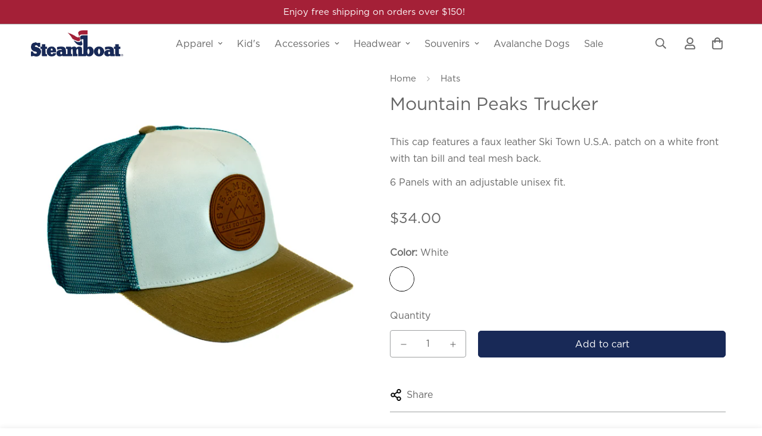

--- FILE ---
content_type: text/html; charset=utf-8
request_url: https://retail.steamboat.com/products/official-steamboat-mountain-peaks-lined-trucker-cap
body_size: 41602
content:

<!doctype html>
<html
  class="no-js supports-no-cookies overflow-hidden"
  lang="en"
  data-template="product"
  
>
  <head>
    <!-- OneTrust Cookies Consent Notice start for steamboat.com -->
<script src="https://cdn.cookielaw.org/scripttemplates/otSDKStub.js"  type="text/javascript" charset="UTF-8" data-domain-script="3cadfd13-7148-4eb6-8f81-7a84d67ffee1" ></script>
<script type="text/javascript">
function OptanonWrapper() { }
</script>
<!-- OneTrust Cookies Consent Notice end for steamboat.com -->
    
    <meta charset="utf-8">
    <meta http-equiv="X-UA-Compatible" content="IE=edge">
    <meta name="viewport" content="width=device-width, initial-scale=1, maximum-scale=1.0, user-scalable=0">
    <meta name="theme-color" content="#182957"><link rel="canonical" href="https://retail.steamboat.com/products/official-steamboat-mountain-peaks-lined-trucker-cap">
<link href="//retail.steamboat.com/cdn/shop/t/16/assets/theme.css?v=169926333737883166031696904701" rel="stylesheet" type="text/css" media="all" />
<link href="//retail.steamboat.com/cdn/shop/t/16/assets/chunk.css?v=148419031456207892391696904697" rel="stylesheet" type="text/css" media="all" />


<link rel="dns-prefetch" href="https://retail.steamboat.com/products/official-steamboat-mountain-peaks-lined-trucker-cap" crossorigin>
<link rel="dns-prefetch" href="https://cdn.shopify.com" crossorigin>
<link rel="preconnect" href="https://retail.steamboat.com/products/official-steamboat-mountain-peaks-lined-trucker-cap" crossorigin>
<link rel="preconnect" href="https://cdn.shopify.com" crossorigin>

<link href="//retail.steamboat.com/cdn/shop/t/16/assets/vendor.min.js?v=79999708355473714711696904701" as="script" rel="preload">
<link href="//retail.steamboat.com/cdn/shop/t/16/assets/app.min.js?v=137810436302511662751696904697" as="script" rel="preload">

<link rel="shortcut icon" href="//retail.steamboat.com/cdn/shop/files/Screenshot_2023-10-23_at_3.36.07_PM.png?crop=center&height=32&v=1698089772&width=32" type="image/png"><title class="product">Mountain Peaks Trucker</title><meta name="description" content="This cap features a faux leather Ski Town U.S.A. patch on a white front with tan bill and teal mesh back. 6 Panels with an adjustable unisex fit."><meta property="og:site_name" content="Steamboat Online Retail Store">
<meta property="og:url" content="https://retail.steamboat.com/products/official-steamboat-mountain-peaks-lined-trucker-cap">
<meta property="og:title" content="Mountain Peaks Trucker">
<meta property="og:type" content="product">
<meta property="og:description" content="This cap features a faux leather Ski Town U.S.A. patch on a white front with tan bill and teal mesh back. 6 Panels with an adjustable unisex fit."><meta property="og:image" content="http://retail.steamboat.com/cdn/shop/products/3-28-23-Shop-Steamboat-12.jpg?v=1681143687">
<meta property="og:image:secure_url" content="https://retail.steamboat.com/cdn/shop/products/3-28-23-Shop-Steamboat-12.jpg?v=1681143687">
<meta property="og:image:width" content="3373">
<meta property="og:image:height" content="3373"><meta property="og:price:amount" content="34.00">
<meta property="og:price:currency" content="USD"><meta name="twitter:card" content="summary_large_image">
<meta name="twitter:title" content="Mountain Peaks Trucker">
<meta name="twitter:description" content="This cap features a faux leather Ski Town U.S.A. patch on a white front with tan bill and teal mesh back. 6 Panels with an adjustable unisex fit.">

<style>
  @font-face {  font-family: SF-Heading-font;  font-weight:https://cdn.shopify.com/s/files/1/0098/7332/files/Gotham-Book.otf?v=1698346347;  src: url(https://cdn.shopify.com/s/files/1/0098/7332/files/Gotham-Book.otf?v=1698346347);  font-display: swap;}:root {  --font-stack-header: SF-Heading-font;  --font-weight-header: 400;}@font-face {  font-family: SF-Body-font;  font-weight:https://cdn.shopify.com/s/files/1/0098/7332/files/Gotham-Book.otf?v=1698346347;  src: url(https://cdn.shopify.com/s/files/1/0098/7332/files/Gotham-Book.otf?v=1698346347);  font-display: swap;}:root {  --font-stack-body: 'SF-Body-font';  --font-weight-body: 400;;}
</style>
<style>
  html{font-size:calc(var(--font-base-size,16) * 1px)}body{font-family:var(--font-stack-body)!important;font-weight:var(--font-weight-body);font-style:var(--font-style-body);color:var(--color-body-text);font-size:calc(var(--font-base-size,16) * 1px);line-height:calc(var(--base-line-height) * 1px);scroll-behavior:smooth}body .h1,body .h2,body .h3,body .h4,body .h5,body .h6,body h1,body h2,body h3,body h4,body h5,body h6{font-family:var(--font-stack-header);font-weight:var(--font-weight-header);font-style:var(--font-style-header);color:var(--color-heading-text);line-height:normal}body .h1,body h1{font-size:calc(((var(--font-h1-mobile))/ (var(--font-base-size))) * 1rem)}body .h2,body h2{font-size:calc(((var(--font-h2-mobile))/ (var(--font-base-size))) * 1rem)}body .h3,body h3{font-size:calc(((var(--font-h3-mobile))/ (var(--font-base-size))) * 1rem)}body .h4,body h4{font-size:calc(((var(--font-h4-mobile))/ (var(--font-base-size))) * 1rem)}body .h5,body h5{font-size:calc(((var(--font-h5-mobile))/ (var(--font-base-size))) * 1rem)}body .h6,body h6{font-size:calc(((var(--font-h6-mobile))/ (var(--font-base-size))) * 1rem);line-height:1.4}@media only screen and (min-width:768px){body .h1,body h1{font-size:calc(((var(--font-h1-desktop))/ (var(--font-base-size))) * 1rem)}body .h2,body h2{font-size:calc(((var(--font-h2-desktop))/ (var(--font-base-size))) * 1rem)}body .h3,body h3{font-size:calc(((var(--font-h3-desktop))/ (var(--font-base-size))) * 1rem)}body .h4,body h4{font-size:calc(((var(--font-h4-desktop))/ (var(--font-base-size))) * 1rem)}body .h5,body h5{font-size:calc(((var(--font-h5-desktop))/ (var(--font-base-size))) * 1rem)}body .h6,body h6{font-size:calc(((var(--font-h6-desktop))/ (var(--font-base-size))) * 1rem)}}.swiper-wrapper{display:flex}.swiper-container:not(.swiper-container-initialized) .swiper-slide{width:calc(100% / var(--items,1));flex:0 0 auto}@media (max-width:1023px){.swiper-container:not(.swiper-container-initialized) .swiper-slide{min-width:40vw;flex:0 0 auto}}@media (max-width:767px){.swiper-container:not(.swiper-container-initialized) .swiper-slide{min-width:66vw;flex:0 0 auto}}.opacity-0{opacity:0}.opacity-100{opacity:1!important;}.placeholder-background{position:absolute;top:0;right:0;bottom:0;left:0;pointer-events:none}.placeholder-background--animation{background-color:#000;animation:placeholder-background-loading 1.5s infinite linear}[data-image-loading]{position:relative}[data-image-loading]:after{content:'';background-color:#000;animation:placeholder-background-loading 1.5s infinite linear;position:absolute;top:0;left:0;width:100%;height:100%;z-index:1}[data-image-loading] img.lazyload{opacity:0}[data-image-loading] img.lazyloaded{opacity:1}.no-js [data-image-loading]{animation-name:none}.lazyload--fade-in{opacity:0;transition:.25s all}.lazyload--fade-in.lazyloaded{opacity:1}@media (min-width:768px){.hidden.md\:block{display:block!important}.hidden.md\:flex{display:flex!important}.hidden.md\:grid{display:grid!important}}@media (min-width:1024px){.hidden.lg\:block{display:block!important}.hidden.lg\:flex{display:flex!important}.hidden.lg\:grid{display:grid!important}}@media (min-width:1280px){.hidden.xl\:block{display:block!important}.hidden.xl\:flex{display:flex!important}.hidden.xl\:grid{display:grid!important}}

  h1, .h1,
  h2, .h2,
  h3, .h3,
  h4, .h4,
  h5, .h5,
  h6, .h6 {
    letter-spacing: 0px;
  }
</style>

    <script>
  // https://codebeautify.org/jsviewer
  try {
    window.MinimogSettings = window.MinimogSettings || {};
    window.___mnag = 'userA' + (window.___mnag1 || '') + 'gent';

    document.documentElement.className = document.documentElement.className.replace('supports-no-cookies', 'supports-cookies').replace('no-js', 'js');
  } catch (error) {
    console.warn('Failed to execute critical scripts', error);
  }

  try {
    // Page speed agent
    var _nu = navigator[window.___mnag];
    var _psas = [
      {
        'b': 'ome-Li',
        'c': 'ghth',
        'd': 'ouse',
        'a': 'Chr',
      },
      {
        'd': 'hts',
        'a': 'Sp',
        'c': 'nsig',
        'b': 'eed I',
      },
      {
        'b': ' Lin',
        'd': '6_64',
        'a': 'X11;',
        'c': 'ux x8',
      }
    ];
    function __fn(i) {
      return Object.keys(_psas[i]).sort().reduce(function (a, c) { return a + _psas[i][c] }, '');
    }

    var __isPSA = (_nu.indexOf(__fn(0)) > -1 || _nu.indexOf(__fn(1)) > -1 || _nu.indexOf(__fn(2)) > -1);
    // var __isPSA = true

    window.___mnag = '!1';
    _psas = null;
  } catch (err) {
    var __isPSA = false;
    var _psas = null;
    window.___mnag = '!1';
  }

  // __activateStyle(this)
  function __as(l) {
    l.rel = 'stylesheet';
    l.media = 'all';
    l.removeAttribute('onload');
  }

  // _onChunkStyleLoad(this)
  function __ocsl(l) {
    if (!__isPSA) __as(l);
  }

  window.__isPSA = __isPSA;
</script>


    <!-- OneTrust Cookies Consent Notice start for steamboat.com -->
<script src="https://cdn.cookielaw.org/scripttemplates/otSDKStub.js"  type="text/javascript" charset="UTF-8" data-domain-script="3cadfd13-7148-4eb6-8f81-7a84d67ffee1" ></script>
<script type="text/javascript">
function OptanonWrapper() { }
</script>
<!-- OneTrust Cookies Consent Notice end for steamboat.com -->

    <link href="//retail.steamboat.com/cdn/shop/t/16/assets/theme.css?v=169926333737883166031696904701" rel="stylesheet" type="text/css" media="all" />
    <link href="//retail.steamboat.com/cdn/shop/t/16/assets/chunk.css?v=148419031456207892391696904697" rel="stylesheet" type="text/css" media="all" />

    
<style data-shopify>:root {    /* ANIMATIONS */    --m-animation-duration: 600ms;    --m-animation-fade-in-up: m-fade-in-up var(--m-animation-duration) cubic-bezier(0, 0, 0.3, 1) forwards;    --m-animation-fade-in-left: m-fade-in-left var(--m-animation-duration) cubic-bezier(0, 0, 0.3, 1) forwards;    --m-animation-fade-in-right: m-fade-in-right var(--m-animation-duration) cubic-bezier(0, 0, 0.3, 1) forwards;    --m-animation-fade-in-left-rtl: m-fade-in-left-rtl var(--m-animation-duration) cubic-bezier(0, 0, 0.3, 1) forwards;    --m-animation-fade-in-right-rtl: m-fade-in-right-rtl var(--m-animation-duration) cubic-bezier(0, 0, 0.3, 1) forwards;    --m-animation-fade-in: m-fade-in calc(var(--m-animation-duration) * 2) cubic-bezier(0, 0, 0.3, 1);    --m-animation-zoom-fade: m-zoom-fade var(--m-animation-duration) ease forwards;		/* BODY */		--base-line-height: 28;		/* PRIMARY COLORS */		--color-primary: #182957;		--plyr-color-main: #182957;		--color-primary-darker: #0b1227;		/* TEXT COLORS */		--color-body-text: #666666;		--color-heading-text: #666666;		--color-sub-text: #666666;		--color-text-link: #666666;		--color-text-link-hover: #9fa1a2;		/* BUTTON COLORS */		--color-btn-bg:  #182957;		--color-btn-bg-hover: #182957;		--color-btn-text: #ffffff;		--color-btn-text-hover: #ffffff;    	--color-btn-secondary-border: #182957;    	--color-btn-secondary-text: #666666;		--btn-letter-spacing: 0px;		--btn-border-radius: 5px;		--btn-border-width: 1px;		--btn-line-height: 23px;				/* PRODUCT COLORS */		--product-title-color: #666666;		--product-sale-price-color: #666666;		--product-regular-price-color: #666666;		--product-type-color: #666666;		--product-desc-color: #666666;		/* TOPBAR COLORS */		--color-topbar-background: #ffffff;		--color-topbar-text: #666666;		/* MENU BAR COLORS */		--color-menu-background: #182957;		--color-menu-text: #f8f8f8;		/* BORDER COLORS */		--color-border: #9fa1a2;		/* FOOTER COLORS */		--color-footer-text: #182957;		--color-footer-subtext: #666666;		--color-footer-background: #f5f5f5;		--color-footer-link: #666666;		--color-footer-link-hover: #666666;		--color-footer-background-mobile: #F5F5F5;		/* FOOTER BOTTOM COLORS */		--color-footer-bottom-text: #666666;		--color-footer-bottom-background: #f5f5f5;		--color-footer-bottom-background-mobile: #F5F5F5;		/* HEADER */		--color-header-text: #666666;		--color-header-transparent-text: #666666;		--color-main-background: #ffffff;		--color-field-background: #ffffff;		--color-header-background: #ffffff;		--color-cart-wishlist-count: #ffffff;		--bg-cart-wishlist-count: #a42037;		--swatch-item-background-default: #f7f8fa;		--text-gray-400: #777777;		--text-gray-9b: #9b9b9b;		--text-black: #000000;		--text-white: #ffffff;		--bg-gray-400: #f7f8fa;		--bg-black: #000000;		--rounded-full: 9999px;		--border-color-1: #eeeeee;		--border-color-2: #b2b2b2;		--border-color-3: #d2d2d2;		--border-color-4: #737373;		--color-secondary: #666666;		--color-success: #3a8735;		--color-warning: #ff706b;		--color-info: #959595;		--color-disabled: #cecece;		--bg-disabled: #f7f7f7;		--bg-hover: #737373;		--bg-color-tooltip: #182957;		--text-color-tooltip: #ffffff;		--color-image-overlay: #182957;		--opacity-image-overlay: 0.2;		--theme-shadow: 0 5px 15px 0 rgba(0, 0, 0, 0.07);    	--arrow-select-box: url(//retail.steamboat.com/cdn/shop/t/16/assets/ar-down.svg?v=92728264558441377851696904697);		/* FONT SIZES */		--font-base-size: 16;		--font-btn-size: 16px;		--font-btn-weight: 500;		--font-h1-desktop: 54;		--font-h1-mobile: 50;		--font-h2-desktop: 42;		--font-h2-mobile: 37;		--font-h3-desktop: 31;		--font-h3-mobile: 28;		--font-h4-desktop: 27;		--font-h4-mobile: 24;		--font-h5-desktop: 23;		--font-h5-mobile: 20;		--font-h6-desktop: 21;		--font-h6-mobile: 19;    	--arrow-down-url: url(//retail.steamboat.com/cdn/shop/t/16/assets/arrow-down.svg?v=157552497485556416461696904697);    	--arrow-down-white-url: url(//retail.steamboat.com/cdn/shop/t/16/assets/arrow-down-white.svg?v=70535736727834135531696904697);    	--product-title-line-clamp: unset;		--spacing-sections-desktop: 45px;        --spacing-sections-tablet: 45px;        --spacing-sections-mobile: 23px;	}
</style><link href="//retail.steamboat.com/cdn/shop/t/16/assets/product-template.css?v=67949712502479484401696904700" rel="stylesheet" type="text/css" media="all" />
<link media="print" onload="this.media = 'all'" rel="stylesheet" href="//retail.steamboat.com/cdn/shop/t/16/assets/vendor.css?v=28710240041808722351696904701">

<link href="//retail.steamboat.com/cdn/shop/t/16/assets/custom.css?v=105997007003712207781696904735" rel="stylesheet" type="text/css" media="all" />

<style data-shopify>body {
    --container-width: 1190;
    --fluid-container-width: 1620px;
    --fluid-container-offset: 65px;
    background-color: #ffffff;
  }
  [style*="--aspect-ratio"]:before {
    padding-top: calc(100% / (0.0001 + var(--aspect-ratio, 16/9)));
  }
  @media ( max-width: 767px ) {
    [style*="--aspect-ratio"]:before {
      padding-top: calc(100% / (0.0001 + var(--aspect-ratio-mobile, var(--aspect-ratio, 16/9)) ));
    }
  }.sf-topbar {  border-color: #eee;}.sf__font-normal {  font-weight: 400;}body .sf-footer__block .social-media-links {  gap: 12px;  margin: 0;  padding: 5px;  flex-wrap: wrap;}body .sf-footer__block .social-media-links a {  color: #222;  width: 48px;  height: 48px;  padding: 0;  display: inline-flex;  align-items: center;  justify-content: center;  border-radius: 50%;  background-color: #E9E9E9;  transition: all .3s;}body .sf-footer__block .social-media-links a:hover {  background-color: #222;  color: #fff;  box-shadow: 0 0 0 0.2rem #222;}@media (min-width: 1536px) {  body .sf__footer-block-newsletter .sf__footer-block-title {    font-size: 42px;  }}
</style>


    <script src="//retail.steamboat.com/cdn/shop/t/16/assets/vendor.min.js?v=79999708355473714711696904701" defer="defer"></script>
    <script src="//retail.steamboat.com/cdn/shop/t/16/assets/theme-global.js?v=46945374127706716841696904701" defer="defer"></script>
    <script src="//retail.steamboat.com/cdn/shop/t/16/assets/app.min.js?v=137810436302511662751696904697" defer="defer"></script><script src="//retail.steamboat.com/cdn/shop/t/16/assets/animations.min.js?v=91103216221161842421696904697" defer="defer"></script><script src="//retail.steamboat.com/cdn/shop/t/16/assets/cart.min.js?v=94468840100369610821696904697" defer="defer"></script>

    <script>window.performance && window.performance.mark && window.performance.mark('shopify.content_for_header.start');</script><meta id="shopify-digital-wallet" name="shopify-digital-wallet" content="/987332/digital_wallets/dialog">
<meta name="shopify-checkout-api-token" content="c1b658a6200fb583d845f00f90a0d0a3">
<link rel="alternate" type="application/json+oembed" href="https://retail.steamboat.com/products/official-steamboat-mountain-peaks-lined-trucker-cap.oembed">
<script async="async" src="/checkouts/internal/preloads.js?locale=en-US"></script>
<link rel="preconnect" href="https://shop.app" crossorigin="anonymous">
<script async="async" src="https://shop.app/checkouts/internal/preloads.js?locale=en-US&shop_id=987332" crossorigin="anonymous"></script>
<script id="apple-pay-shop-capabilities" type="application/json">{"shopId":987332,"countryCode":"US","currencyCode":"USD","merchantCapabilities":["supports3DS"],"merchantId":"gid:\/\/shopify\/Shop\/987332","merchantName":"Steamboat Online Retail Store","requiredBillingContactFields":["postalAddress","email","phone"],"requiredShippingContactFields":["postalAddress","email","phone"],"shippingType":"shipping","supportedNetworks":["visa","masterCard","amex","discover","elo","jcb"],"total":{"type":"pending","label":"Steamboat Online Retail Store","amount":"1.00"},"shopifyPaymentsEnabled":true,"supportsSubscriptions":true}</script>
<script id="shopify-features" type="application/json">{"accessToken":"c1b658a6200fb583d845f00f90a0d0a3","betas":["rich-media-storefront-analytics"],"domain":"retail.steamboat.com","predictiveSearch":true,"shopId":987332,"locale":"en"}</script>
<script>var Shopify = Shopify || {};
Shopify.shop = "shopsteamboat.myshopify.com";
Shopify.locale = "en";
Shopify.currency = {"active":"USD","rate":"1.0"};
Shopify.country = "US";
Shopify.theme = {"name":"Minimog-3-5-0-alterra-edition","id":132935385253,"schema_name":"Minimog - OS 2.0","schema_version":"3.5.0","theme_store_id":null,"role":"main"};
Shopify.theme.handle = "null";
Shopify.theme.style = {"id":null,"handle":null};
Shopify.cdnHost = "retail.steamboat.com/cdn";
Shopify.routes = Shopify.routes || {};
Shopify.routes.root = "/";</script>
<script type="module">!function(o){(o.Shopify=o.Shopify||{}).modules=!0}(window);</script>
<script>!function(o){function n(){var o=[];function n(){o.push(Array.prototype.slice.apply(arguments))}return n.q=o,n}var t=o.Shopify=o.Shopify||{};t.loadFeatures=n(),t.autoloadFeatures=n()}(window);</script>
<script>
  window.ShopifyPay = window.ShopifyPay || {};
  window.ShopifyPay.apiHost = "shop.app\/pay";
  window.ShopifyPay.redirectState = null;
</script>
<script id="shop-js-analytics" type="application/json">{"pageType":"product"}</script>
<script defer="defer" async type="module" src="//retail.steamboat.com/cdn/shopifycloud/shop-js/modules/v2/client.init-shop-cart-sync_C5BV16lS.en.esm.js"></script>
<script defer="defer" async type="module" src="//retail.steamboat.com/cdn/shopifycloud/shop-js/modules/v2/chunk.common_CygWptCX.esm.js"></script>
<script type="module">
  await import("//retail.steamboat.com/cdn/shopifycloud/shop-js/modules/v2/client.init-shop-cart-sync_C5BV16lS.en.esm.js");
await import("//retail.steamboat.com/cdn/shopifycloud/shop-js/modules/v2/chunk.common_CygWptCX.esm.js");

  window.Shopify.SignInWithShop?.initShopCartSync?.({"fedCMEnabled":true,"windoidEnabled":true});

</script>
<script defer="defer" async type="module" src="//retail.steamboat.com/cdn/shopifycloud/shop-js/modules/v2/client.payment-terms_CZxnsJam.en.esm.js"></script>
<script defer="defer" async type="module" src="//retail.steamboat.com/cdn/shopifycloud/shop-js/modules/v2/chunk.common_CygWptCX.esm.js"></script>
<script defer="defer" async type="module" src="//retail.steamboat.com/cdn/shopifycloud/shop-js/modules/v2/chunk.modal_D71HUcav.esm.js"></script>
<script type="module">
  await import("//retail.steamboat.com/cdn/shopifycloud/shop-js/modules/v2/client.payment-terms_CZxnsJam.en.esm.js");
await import("//retail.steamboat.com/cdn/shopifycloud/shop-js/modules/v2/chunk.common_CygWptCX.esm.js");
await import("//retail.steamboat.com/cdn/shopifycloud/shop-js/modules/v2/chunk.modal_D71HUcav.esm.js");

  
</script>
<script>
  window.Shopify = window.Shopify || {};
  if (!window.Shopify.featureAssets) window.Shopify.featureAssets = {};
  window.Shopify.featureAssets['shop-js'] = {"shop-cart-sync":["modules/v2/client.shop-cart-sync_ZFArdW7E.en.esm.js","modules/v2/chunk.common_CygWptCX.esm.js"],"init-fed-cm":["modules/v2/client.init-fed-cm_CmiC4vf6.en.esm.js","modules/v2/chunk.common_CygWptCX.esm.js"],"shop-button":["modules/v2/client.shop-button_tlx5R9nI.en.esm.js","modules/v2/chunk.common_CygWptCX.esm.js"],"shop-cash-offers":["modules/v2/client.shop-cash-offers_DOA2yAJr.en.esm.js","modules/v2/chunk.common_CygWptCX.esm.js","modules/v2/chunk.modal_D71HUcav.esm.js"],"init-windoid":["modules/v2/client.init-windoid_sURxWdc1.en.esm.js","modules/v2/chunk.common_CygWptCX.esm.js"],"shop-toast-manager":["modules/v2/client.shop-toast-manager_ClPi3nE9.en.esm.js","modules/v2/chunk.common_CygWptCX.esm.js"],"init-shop-email-lookup-coordinator":["modules/v2/client.init-shop-email-lookup-coordinator_B8hsDcYM.en.esm.js","modules/v2/chunk.common_CygWptCX.esm.js"],"init-shop-cart-sync":["modules/v2/client.init-shop-cart-sync_C5BV16lS.en.esm.js","modules/v2/chunk.common_CygWptCX.esm.js"],"avatar":["modules/v2/client.avatar_BTnouDA3.en.esm.js"],"pay-button":["modules/v2/client.pay-button_FdsNuTd3.en.esm.js","modules/v2/chunk.common_CygWptCX.esm.js"],"init-customer-accounts":["modules/v2/client.init-customer-accounts_DxDtT_ad.en.esm.js","modules/v2/client.shop-login-button_C5VAVYt1.en.esm.js","modules/v2/chunk.common_CygWptCX.esm.js","modules/v2/chunk.modal_D71HUcav.esm.js"],"init-shop-for-new-customer-accounts":["modules/v2/client.init-shop-for-new-customer-accounts_ChsxoAhi.en.esm.js","modules/v2/client.shop-login-button_C5VAVYt1.en.esm.js","modules/v2/chunk.common_CygWptCX.esm.js","modules/v2/chunk.modal_D71HUcav.esm.js"],"shop-login-button":["modules/v2/client.shop-login-button_C5VAVYt1.en.esm.js","modules/v2/chunk.common_CygWptCX.esm.js","modules/v2/chunk.modal_D71HUcav.esm.js"],"init-customer-accounts-sign-up":["modules/v2/client.init-customer-accounts-sign-up_CPSyQ0Tj.en.esm.js","modules/v2/client.shop-login-button_C5VAVYt1.en.esm.js","modules/v2/chunk.common_CygWptCX.esm.js","modules/v2/chunk.modal_D71HUcav.esm.js"],"shop-follow-button":["modules/v2/client.shop-follow-button_Cva4Ekp9.en.esm.js","modules/v2/chunk.common_CygWptCX.esm.js","modules/v2/chunk.modal_D71HUcav.esm.js"],"checkout-modal":["modules/v2/client.checkout-modal_BPM8l0SH.en.esm.js","modules/v2/chunk.common_CygWptCX.esm.js","modules/v2/chunk.modal_D71HUcav.esm.js"],"lead-capture":["modules/v2/client.lead-capture_Bi8yE_yS.en.esm.js","modules/v2/chunk.common_CygWptCX.esm.js","modules/v2/chunk.modal_D71HUcav.esm.js"],"shop-login":["modules/v2/client.shop-login_D6lNrXab.en.esm.js","modules/v2/chunk.common_CygWptCX.esm.js","modules/v2/chunk.modal_D71HUcav.esm.js"],"payment-terms":["modules/v2/client.payment-terms_CZxnsJam.en.esm.js","modules/v2/chunk.common_CygWptCX.esm.js","modules/v2/chunk.modal_D71HUcav.esm.js"]};
</script>
<script id="__st">var __st={"a":987332,"offset":-25200,"reqid":"8b99a7d3-549f-4523-b4a2-0fa1912a08be-1768704542","pageurl":"retail.steamboat.com\/products\/official-steamboat-mountain-peaks-lined-trucker-cap","u":"cca33913b301","p":"product","rtyp":"product","rid":8170507272357};</script>
<script>window.ShopifyPaypalV4VisibilityTracking = true;</script>
<script id="captcha-bootstrap">!function(){'use strict';const t='contact',e='account',n='new_comment',o=[[t,t],['blogs',n],['comments',n],[t,'customer']],c=[[e,'customer_login'],[e,'guest_login'],[e,'recover_customer_password'],[e,'create_customer']],r=t=>t.map((([t,e])=>`form[action*='/${t}']:not([data-nocaptcha='true']) input[name='form_type'][value='${e}']`)).join(','),a=t=>()=>t?[...document.querySelectorAll(t)].map((t=>t.form)):[];function s(){const t=[...o],e=r(t);return a(e)}const i='password',u='form_key',d=['recaptcha-v3-token','g-recaptcha-response','h-captcha-response',i],f=()=>{try{return window.sessionStorage}catch{return}},m='__shopify_v',_=t=>t.elements[u];function p(t,e,n=!1){try{const o=window.sessionStorage,c=JSON.parse(o.getItem(e)),{data:r}=function(t){const{data:e,action:n}=t;return t[m]||n?{data:e,action:n}:{data:t,action:n}}(c);for(const[e,n]of Object.entries(r))t.elements[e]&&(t.elements[e].value=n);n&&o.removeItem(e)}catch(o){console.error('form repopulation failed',{error:o})}}const l='form_type',E='cptcha';function T(t){t.dataset[E]=!0}const w=window,h=w.document,L='Shopify',v='ce_forms',y='captcha';let A=!1;((t,e)=>{const n=(g='f06e6c50-85a8-45c8-87d0-21a2b65856fe',I='https://cdn.shopify.com/shopifycloud/storefront-forms-hcaptcha/ce_storefront_forms_captcha_hcaptcha.v1.5.2.iife.js',D={infoText:'Protected by hCaptcha',privacyText:'Privacy',termsText:'Terms'},(t,e,n)=>{const o=w[L][v],c=o.bindForm;if(c)return c(t,g,e,D).then(n);var r;o.q.push([[t,g,e,D],n]),r=I,A||(h.body.append(Object.assign(h.createElement('script'),{id:'captcha-provider',async:!0,src:r})),A=!0)});var g,I,D;w[L]=w[L]||{},w[L][v]=w[L][v]||{},w[L][v].q=[],w[L][y]=w[L][y]||{},w[L][y].protect=function(t,e){n(t,void 0,e),T(t)},Object.freeze(w[L][y]),function(t,e,n,w,h,L){const[v,y,A,g]=function(t,e,n){const i=e?o:[],u=t?c:[],d=[...i,...u],f=r(d),m=r(i),_=r(d.filter((([t,e])=>n.includes(e))));return[a(f),a(m),a(_),s()]}(w,h,L),I=t=>{const e=t.target;return e instanceof HTMLFormElement?e:e&&e.form},D=t=>v().includes(t);t.addEventListener('submit',(t=>{const e=I(t);if(!e)return;const n=D(e)&&!e.dataset.hcaptchaBound&&!e.dataset.recaptchaBound,o=_(e),c=g().includes(e)&&(!o||!o.value);(n||c)&&t.preventDefault(),c&&!n&&(function(t){try{if(!f())return;!function(t){const e=f();if(!e)return;const n=_(t);if(!n)return;const o=n.value;o&&e.removeItem(o)}(t);const e=Array.from(Array(32),(()=>Math.random().toString(36)[2])).join('');!function(t,e){_(t)||t.append(Object.assign(document.createElement('input'),{type:'hidden',name:u})),t.elements[u].value=e}(t,e),function(t,e){const n=f();if(!n)return;const o=[...t.querySelectorAll(`input[type='${i}']`)].map((({name:t})=>t)),c=[...d,...o],r={};for(const[a,s]of new FormData(t).entries())c.includes(a)||(r[a]=s);n.setItem(e,JSON.stringify({[m]:1,action:t.action,data:r}))}(t,e)}catch(e){console.error('failed to persist form',e)}}(e),e.submit())}));const S=(t,e)=>{t&&!t.dataset[E]&&(n(t,e.some((e=>e===t))),T(t))};for(const o of['focusin','change'])t.addEventListener(o,(t=>{const e=I(t);D(e)&&S(e,y())}));const B=e.get('form_key'),M=e.get(l),P=B&&M;t.addEventListener('DOMContentLoaded',(()=>{const t=y();if(P)for(const e of t)e.elements[l].value===M&&p(e,B);[...new Set([...A(),...v().filter((t=>'true'===t.dataset.shopifyCaptcha))])].forEach((e=>S(e,t)))}))}(h,new URLSearchParams(w.location.search),n,t,e,['guest_login'])})(!0,!0)}();</script>
<script integrity="sha256-4kQ18oKyAcykRKYeNunJcIwy7WH5gtpwJnB7kiuLZ1E=" data-source-attribution="shopify.loadfeatures" defer="defer" src="//retail.steamboat.com/cdn/shopifycloud/storefront/assets/storefront/load_feature-a0a9edcb.js" crossorigin="anonymous"></script>
<script crossorigin="anonymous" defer="defer" src="//retail.steamboat.com/cdn/shopifycloud/storefront/assets/shopify_pay/storefront-65b4c6d7.js?v=20250812"></script>
<script data-source-attribution="shopify.dynamic_checkout.dynamic.init">var Shopify=Shopify||{};Shopify.PaymentButton=Shopify.PaymentButton||{isStorefrontPortableWallets:!0,init:function(){window.Shopify.PaymentButton.init=function(){};var t=document.createElement("script");t.src="https://retail.steamboat.com/cdn/shopifycloud/portable-wallets/latest/portable-wallets.en.js",t.type="module",document.head.appendChild(t)}};
</script>
<script data-source-attribution="shopify.dynamic_checkout.buyer_consent">
  function portableWalletsHideBuyerConsent(e){var t=document.getElementById("shopify-buyer-consent"),n=document.getElementById("shopify-subscription-policy-button");t&&n&&(t.classList.add("hidden"),t.setAttribute("aria-hidden","true"),n.removeEventListener("click",e))}function portableWalletsShowBuyerConsent(e){var t=document.getElementById("shopify-buyer-consent"),n=document.getElementById("shopify-subscription-policy-button");t&&n&&(t.classList.remove("hidden"),t.removeAttribute("aria-hidden"),n.addEventListener("click",e))}window.Shopify?.PaymentButton&&(window.Shopify.PaymentButton.hideBuyerConsent=portableWalletsHideBuyerConsent,window.Shopify.PaymentButton.showBuyerConsent=portableWalletsShowBuyerConsent);
</script>
<script data-source-attribution="shopify.dynamic_checkout.cart.bootstrap">document.addEventListener("DOMContentLoaded",(function(){function t(){return document.querySelector("shopify-accelerated-checkout-cart, shopify-accelerated-checkout")}if(t())Shopify.PaymentButton.init();else{new MutationObserver((function(e,n){t()&&(Shopify.PaymentButton.init(),n.disconnect())})).observe(document.body,{childList:!0,subtree:!0})}}));
</script>
<link id="shopify-accelerated-checkout-styles" rel="stylesheet" media="screen" href="https://retail.steamboat.com/cdn/shopifycloud/portable-wallets/latest/accelerated-checkout-backwards-compat.css" crossorigin="anonymous">
<style id="shopify-accelerated-checkout-cart">
        #shopify-buyer-consent {
  margin-top: 1em;
  display: inline-block;
  width: 100%;
}

#shopify-buyer-consent.hidden {
  display: none;
}

#shopify-subscription-policy-button {
  background: none;
  border: none;
  padding: 0;
  text-decoration: underline;
  font-size: inherit;
  cursor: pointer;
}

#shopify-subscription-policy-button::before {
  box-shadow: none;
}

      </style>

<script>window.performance && window.performance.mark && window.performance.mark('shopify.content_for_header.end');</script>
  <link href="https://monorail-edge.shopifysvc.com" rel="dns-prefetch">
<script>(function(){if ("sendBeacon" in navigator && "performance" in window) {try {var session_token_from_headers = performance.getEntriesByType('navigation')[0].serverTiming.find(x => x.name == '_s').description;} catch {var session_token_from_headers = undefined;}var session_cookie_matches = document.cookie.match(/_shopify_s=([^;]*)/);var session_token_from_cookie = session_cookie_matches && session_cookie_matches.length === 2 ? session_cookie_matches[1] : "";var session_token = session_token_from_headers || session_token_from_cookie || "";function handle_abandonment_event(e) {var entries = performance.getEntries().filter(function(entry) {return /monorail-edge.shopifysvc.com/.test(entry.name);});if (!window.abandonment_tracked && entries.length === 0) {window.abandonment_tracked = true;var currentMs = Date.now();var navigation_start = performance.timing.navigationStart;var payload = {shop_id: 987332,url: window.location.href,navigation_start,duration: currentMs - navigation_start,session_token,page_type: "product"};window.navigator.sendBeacon("https://monorail-edge.shopifysvc.com/v1/produce", JSON.stringify({schema_id: "online_store_buyer_site_abandonment/1.1",payload: payload,metadata: {event_created_at_ms: currentMs,event_sent_at_ms: currentMs}}));}}window.addEventListener('pagehide', handle_abandonment_event);}}());</script>
<script id="web-pixels-manager-setup">(function e(e,d,r,n,o){if(void 0===o&&(o={}),!Boolean(null===(a=null===(i=window.Shopify)||void 0===i?void 0:i.analytics)||void 0===a?void 0:a.replayQueue)){var i,a;window.Shopify=window.Shopify||{};var t=window.Shopify;t.analytics=t.analytics||{};var s=t.analytics;s.replayQueue=[],s.publish=function(e,d,r){return s.replayQueue.push([e,d,r]),!0};try{self.performance.mark("wpm:start")}catch(e){}var l=function(){var e={modern:/Edge?\/(1{2}[4-9]|1[2-9]\d|[2-9]\d{2}|\d{4,})\.\d+(\.\d+|)|Firefox\/(1{2}[4-9]|1[2-9]\d|[2-9]\d{2}|\d{4,})\.\d+(\.\d+|)|Chrom(ium|e)\/(9{2}|\d{3,})\.\d+(\.\d+|)|(Maci|X1{2}).+ Version\/(15\.\d+|(1[6-9]|[2-9]\d|\d{3,})\.\d+)([,.]\d+|)( \(\w+\)|)( Mobile\/\w+|) Safari\/|Chrome.+OPR\/(9{2}|\d{3,})\.\d+\.\d+|(CPU[ +]OS|iPhone[ +]OS|CPU[ +]iPhone|CPU IPhone OS|CPU iPad OS)[ +]+(15[._]\d+|(1[6-9]|[2-9]\d|\d{3,})[._]\d+)([._]\d+|)|Android:?[ /-](13[3-9]|1[4-9]\d|[2-9]\d{2}|\d{4,})(\.\d+|)(\.\d+|)|Android.+Firefox\/(13[5-9]|1[4-9]\d|[2-9]\d{2}|\d{4,})\.\d+(\.\d+|)|Android.+Chrom(ium|e)\/(13[3-9]|1[4-9]\d|[2-9]\d{2}|\d{4,})\.\d+(\.\d+|)|SamsungBrowser\/([2-9]\d|\d{3,})\.\d+/,legacy:/Edge?\/(1[6-9]|[2-9]\d|\d{3,})\.\d+(\.\d+|)|Firefox\/(5[4-9]|[6-9]\d|\d{3,})\.\d+(\.\d+|)|Chrom(ium|e)\/(5[1-9]|[6-9]\d|\d{3,})\.\d+(\.\d+|)([\d.]+$|.*Safari\/(?![\d.]+ Edge\/[\d.]+$))|(Maci|X1{2}).+ Version\/(10\.\d+|(1[1-9]|[2-9]\d|\d{3,})\.\d+)([,.]\d+|)( \(\w+\)|)( Mobile\/\w+|) Safari\/|Chrome.+OPR\/(3[89]|[4-9]\d|\d{3,})\.\d+\.\d+|(CPU[ +]OS|iPhone[ +]OS|CPU[ +]iPhone|CPU IPhone OS|CPU iPad OS)[ +]+(10[._]\d+|(1[1-9]|[2-9]\d|\d{3,})[._]\d+)([._]\d+|)|Android:?[ /-](13[3-9]|1[4-9]\d|[2-9]\d{2}|\d{4,})(\.\d+|)(\.\d+|)|Mobile Safari.+OPR\/([89]\d|\d{3,})\.\d+\.\d+|Android.+Firefox\/(13[5-9]|1[4-9]\d|[2-9]\d{2}|\d{4,})\.\d+(\.\d+|)|Android.+Chrom(ium|e)\/(13[3-9]|1[4-9]\d|[2-9]\d{2}|\d{4,})\.\d+(\.\d+|)|Android.+(UC? ?Browser|UCWEB|U3)[ /]?(15\.([5-9]|\d{2,})|(1[6-9]|[2-9]\d|\d{3,})\.\d+)\.\d+|SamsungBrowser\/(5\.\d+|([6-9]|\d{2,})\.\d+)|Android.+MQ{2}Browser\/(14(\.(9|\d{2,})|)|(1[5-9]|[2-9]\d|\d{3,})(\.\d+|))(\.\d+|)|K[Aa][Ii]OS\/(3\.\d+|([4-9]|\d{2,})\.\d+)(\.\d+|)/},d=e.modern,r=e.legacy,n=navigator.userAgent;return n.match(d)?"modern":n.match(r)?"legacy":"unknown"}(),u="modern"===l?"modern":"legacy",c=(null!=n?n:{modern:"",legacy:""})[u],f=function(e){return[e.baseUrl,"/wpm","/b",e.hashVersion,"modern"===e.buildTarget?"m":"l",".js"].join("")}({baseUrl:d,hashVersion:r,buildTarget:u}),m=function(e){var d=e.version,r=e.bundleTarget,n=e.surface,o=e.pageUrl,i=e.monorailEndpoint;return{emit:function(e){var a=e.status,t=e.errorMsg,s=(new Date).getTime(),l=JSON.stringify({metadata:{event_sent_at_ms:s},events:[{schema_id:"web_pixels_manager_load/3.1",payload:{version:d,bundle_target:r,page_url:o,status:a,surface:n,error_msg:t},metadata:{event_created_at_ms:s}}]});if(!i)return console&&console.warn&&console.warn("[Web Pixels Manager] No Monorail endpoint provided, skipping logging."),!1;try{return self.navigator.sendBeacon.bind(self.navigator)(i,l)}catch(e){}var u=new XMLHttpRequest;try{return u.open("POST",i,!0),u.setRequestHeader("Content-Type","text/plain"),u.send(l),!0}catch(e){return console&&console.warn&&console.warn("[Web Pixels Manager] Got an unhandled error while logging to Monorail."),!1}}}}({version:r,bundleTarget:l,surface:e.surface,pageUrl:self.location.href,monorailEndpoint:e.monorailEndpoint});try{o.browserTarget=l,function(e){var d=e.src,r=e.async,n=void 0===r||r,o=e.onload,i=e.onerror,a=e.sri,t=e.scriptDataAttributes,s=void 0===t?{}:t,l=document.createElement("script"),u=document.querySelector("head"),c=document.querySelector("body");if(l.async=n,l.src=d,a&&(l.integrity=a,l.crossOrigin="anonymous"),s)for(var f in s)if(Object.prototype.hasOwnProperty.call(s,f))try{l.dataset[f]=s[f]}catch(e){}if(o&&l.addEventListener("load",o),i&&l.addEventListener("error",i),u)u.appendChild(l);else{if(!c)throw new Error("Did not find a head or body element to append the script");c.appendChild(l)}}({src:f,async:!0,onload:function(){if(!function(){var e,d;return Boolean(null===(d=null===(e=window.Shopify)||void 0===e?void 0:e.analytics)||void 0===d?void 0:d.initialized)}()){var d=window.webPixelsManager.init(e)||void 0;if(d){var r=window.Shopify.analytics;r.replayQueue.forEach((function(e){var r=e[0],n=e[1],o=e[2];d.publishCustomEvent(r,n,o)})),r.replayQueue=[],r.publish=d.publishCustomEvent,r.visitor=d.visitor,r.initialized=!0}}},onerror:function(){return m.emit({status:"failed",errorMsg:"".concat(f," has failed to load")})},sri:function(e){var d=/^sha384-[A-Za-z0-9+/=]+$/;return"string"==typeof e&&d.test(e)}(c)?c:"",scriptDataAttributes:o}),m.emit({status:"loading"})}catch(e){m.emit({status:"failed",errorMsg:(null==e?void 0:e.message)||"Unknown error"})}}})({shopId: 987332,storefrontBaseUrl: "https://retail.steamboat.com",extensionsBaseUrl: "https://extensions.shopifycdn.com/cdn/shopifycloud/web-pixels-manager",monorailEndpoint: "https://monorail-edge.shopifysvc.com/unstable/produce_batch",surface: "storefront-renderer",enabledBetaFlags: ["2dca8a86"],webPixelsConfigList: [{"id":"727777652","configuration":"{\"config\":\"{\\\"pixel_id\\\":\\\"G-05FDGCTDMY\\\",\\\"gtag_events\\\":[{\\\"type\\\":\\\"purchase\\\",\\\"action_label\\\":\\\"G-05FDGCTDMY\\\"},{\\\"type\\\":\\\"page_view\\\",\\\"action_label\\\":\\\"G-05FDGCTDMY\\\"},{\\\"type\\\":\\\"view_item\\\",\\\"action_label\\\":\\\"G-05FDGCTDMY\\\"},{\\\"type\\\":\\\"search\\\",\\\"action_label\\\":\\\"G-05FDGCTDMY\\\"},{\\\"type\\\":\\\"add_to_cart\\\",\\\"action_label\\\":\\\"G-05FDGCTDMY\\\"},{\\\"type\\\":\\\"begin_checkout\\\",\\\"action_label\\\":\\\"G-05FDGCTDMY\\\"},{\\\"type\\\":\\\"add_payment_info\\\",\\\"action_label\\\":\\\"G-05FDGCTDMY\\\"}],\\\"enable_monitoring_mode\\\":false}\"}","eventPayloadVersion":"v1","runtimeContext":"OPEN","scriptVersion":"b2a88bafab3e21179ed38636efcd8a93","type":"APP","apiClientId":1780363,"privacyPurposes":[],"dataSharingAdjustments":{"protectedCustomerApprovalScopes":["read_customer_address","read_customer_email","read_customer_name","read_customer_personal_data","read_customer_phone"]}},{"id":"15335589","eventPayloadVersion":"1","runtimeContext":"LAX","scriptVersion":"1","type":"CUSTOM","privacyPurposes":["ANALYTICS","MARKETING","SALE_OF_DATA"],"name":"GTM"},{"id":"15368357","eventPayloadVersion":"1","runtimeContext":"LAX","scriptVersion":"1","type":"CUSTOM","privacyPurposes":["ANALYTICS","MARKETING","SALE_OF_DATA"],"name":"Adobe Analytics"},{"id":"131694964","eventPayloadVersion":"v1","runtimeContext":"LAX","scriptVersion":"1","type":"CUSTOM","privacyPurposes":["MARKETING"],"name":"Meta pixel (migrated)"},{"id":"135659892","eventPayloadVersion":"v1","runtimeContext":"LAX","scriptVersion":"1","type":"CUSTOM","privacyPurposes":["ANALYTICS"],"name":"Google Analytics tag (migrated)"},{"id":"shopify-app-pixel","configuration":"{}","eventPayloadVersion":"v1","runtimeContext":"STRICT","scriptVersion":"0450","apiClientId":"shopify-pixel","type":"APP","privacyPurposes":["ANALYTICS","MARKETING"]},{"id":"shopify-custom-pixel","eventPayloadVersion":"v1","runtimeContext":"LAX","scriptVersion":"0450","apiClientId":"shopify-pixel","type":"CUSTOM","privacyPurposes":["ANALYTICS","MARKETING"]}],isMerchantRequest: false,initData: {"shop":{"name":"Steamboat Online Retail Store","paymentSettings":{"currencyCode":"USD"},"myshopifyDomain":"shopsteamboat.myshopify.com","countryCode":"US","storefrontUrl":"https:\/\/retail.steamboat.com"},"customer":null,"cart":null,"checkout":null,"productVariants":[{"price":{"amount":34.0,"currencyCode":"USD"},"product":{"title":"Mountain Peaks Trucker","vendor":"Rove Supply","id":"8170507272357","untranslatedTitle":"Mountain Peaks Trucker","url":"\/products\/official-steamboat-mountain-peaks-lined-trucker-cap","type":"Hats"},"id":"51719751663988","image":{"src":"\/\/retail.steamboat.com\/cdn\/shop\/products\/3-28-23-Shop-Steamboat-12.jpg?v=1681143687"},"sku":"1815225192280","title":"White","untranslatedTitle":"White"}],"purchasingCompany":null},},"https://retail.steamboat.com/cdn","fcfee988w5aeb613cpc8e4bc33m6693e112",{"modern":"","legacy":""},{"shopId":"987332","storefrontBaseUrl":"https:\/\/retail.steamboat.com","extensionBaseUrl":"https:\/\/extensions.shopifycdn.com\/cdn\/shopifycloud\/web-pixels-manager","surface":"storefront-renderer","enabledBetaFlags":"[\"2dca8a86\"]","isMerchantRequest":"false","hashVersion":"fcfee988w5aeb613cpc8e4bc33m6693e112","publish":"custom","events":"[[\"page_viewed\",{}],[\"product_viewed\",{\"productVariant\":{\"price\":{\"amount\":34.0,\"currencyCode\":\"USD\"},\"product\":{\"title\":\"Mountain Peaks Trucker\",\"vendor\":\"Rove Supply\",\"id\":\"8170507272357\",\"untranslatedTitle\":\"Mountain Peaks Trucker\",\"url\":\"\/products\/official-steamboat-mountain-peaks-lined-trucker-cap\",\"type\":\"Hats\"},\"id\":\"51719751663988\",\"image\":{\"src\":\"\/\/retail.steamboat.com\/cdn\/shop\/products\/3-28-23-Shop-Steamboat-12.jpg?v=1681143687\"},\"sku\":\"1815225192280\",\"title\":\"White\",\"untranslatedTitle\":\"White\"}}]]"});</script><script>
  window.ShopifyAnalytics = window.ShopifyAnalytics || {};
  window.ShopifyAnalytics.meta = window.ShopifyAnalytics.meta || {};
  window.ShopifyAnalytics.meta.currency = 'USD';
  var meta = {"product":{"id":8170507272357,"gid":"gid:\/\/shopify\/Product\/8170507272357","vendor":"Rove Supply","type":"Hats","handle":"official-steamboat-mountain-peaks-lined-trucker-cap","variants":[{"id":51719751663988,"price":3400,"name":"Mountain Peaks Trucker - White","public_title":"White","sku":"1815225192280"}],"remote":false},"page":{"pageType":"product","resourceType":"product","resourceId":8170507272357,"requestId":"8b99a7d3-549f-4523-b4a2-0fa1912a08be-1768704542"}};
  for (var attr in meta) {
    window.ShopifyAnalytics.meta[attr] = meta[attr];
  }
</script>
<script class="analytics">
  (function () {
    var customDocumentWrite = function(content) {
      var jquery = null;

      if (window.jQuery) {
        jquery = window.jQuery;
      } else if (window.Checkout && window.Checkout.$) {
        jquery = window.Checkout.$;
      }

      if (jquery) {
        jquery('body').append(content);
      }
    };

    var hasLoggedConversion = function(token) {
      if (token) {
        return document.cookie.indexOf('loggedConversion=' + token) !== -1;
      }
      return false;
    }

    var setCookieIfConversion = function(token) {
      if (token) {
        var twoMonthsFromNow = new Date(Date.now());
        twoMonthsFromNow.setMonth(twoMonthsFromNow.getMonth() + 2);

        document.cookie = 'loggedConversion=' + token + '; expires=' + twoMonthsFromNow;
      }
    }

    var trekkie = window.ShopifyAnalytics.lib = window.trekkie = window.trekkie || [];
    if (trekkie.integrations) {
      return;
    }
    trekkie.methods = [
      'identify',
      'page',
      'ready',
      'track',
      'trackForm',
      'trackLink'
    ];
    trekkie.factory = function(method) {
      return function() {
        var args = Array.prototype.slice.call(arguments);
        args.unshift(method);
        trekkie.push(args);
        return trekkie;
      };
    };
    for (var i = 0; i < trekkie.methods.length; i++) {
      var key = trekkie.methods[i];
      trekkie[key] = trekkie.factory(key);
    }
    trekkie.load = function(config) {
      trekkie.config = config || {};
      trekkie.config.initialDocumentCookie = document.cookie;
      var first = document.getElementsByTagName('script')[0];
      var script = document.createElement('script');
      script.type = 'text/javascript';
      script.onerror = function(e) {
        var scriptFallback = document.createElement('script');
        scriptFallback.type = 'text/javascript';
        scriptFallback.onerror = function(error) {
                var Monorail = {
      produce: function produce(monorailDomain, schemaId, payload) {
        var currentMs = new Date().getTime();
        var event = {
          schema_id: schemaId,
          payload: payload,
          metadata: {
            event_created_at_ms: currentMs,
            event_sent_at_ms: currentMs
          }
        };
        return Monorail.sendRequest("https://" + monorailDomain + "/v1/produce", JSON.stringify(event));
      },
      sendRequest: function sendRequest(endpointUrl, payload) {
        // Try the sendBeacon API
        if (window && window.navigator && typeof window.navigator.sendBeacon === 'function' && typeof window.Blob === 'function' && !Monorail.isIos12()) {
          var blobData = new window.Blob([payload], {
            type: 'text/plain'
          });

          if (window.navigator.sendBeacon(endpointUrl, blobData)) {
            return true;
          } // sendBeacon was not successful

        } // XHR beacon

        var xhr = new XMLHttpRequest();

        try {
          xhr.open('POST', endpointUrl);
          xhr.setRequestHeader('Content-Type', 'text/plain');
          xhr.send(payload);
        } catch (e) {
          console.log(e);
        }

        return false;
      },
      isIos12: function isIos12() {
        return window.navigator.userAgent.lastIndexOf('iPhone; CPU iPhone OS 12_') !== -1 || window.navigator.userAgent.lastIndexOf('iPad; CPU OS 12_') !== -1;
      }
    };
    Monorail.produce('monorail-edge.shopifysvc.com',
      'trekkie_storefront_load_errors/1.1',
      {shop_id: 987332,
      theme_id: 132935385253,
      app_name: "storefront",
      context_url: window.location.href,
      source_url: "//retail.steamboat.com/cdn/s/trekkie.storefront.cd680fe47e6c39ca5d5df5f0a32d569bc48c0f27.min.js"});

        };
        scriptFallback.async = true;
        scriptFallback.src = '//retail.steamboat.com/cdn/s/trekkie.storefront.cd680fe47e6c39ca5d5df5f0a32d569bc48c0f27.min.js';
        first.parentNode.insertBefore(scriptFallback, first);
      };
      script.async = true;
      script.src = '//retail.steamboat.com/cdn/s/trekkie.storefront.cd680fe47e6c39ca5d5df5f0a32d569bc48c0f27.min.js';
      first.parentNode.insertBefore(script, first);
    };
    trekkie.load(
      {"Trekkie":{"appName":"storefront","development":false,"defaultAttributes":{"shopId":987332,"isMerchantRequest":null,"themeId":132935385253,"themeCityHash":"5809950118453471844","contentLanguage":"en","currency":"USD"},"isServerSideCookieWritingEnabled":true,"monorailRegion":"shop_domain","enabledBetaFlags":["65f19447"]},"Session Attribution":{},"S2S":{"facebookCapiEnabled":false,"source":"trekkie-storefront-renderer","apiClientId":580111}}
    );

    var loaded = false;
    trekkie.ready(function() {
      if (loaded) return;
      loaded = true;

      window.ShopifyAnalytics.lib = window.trekkie;

      var originalDocumentWrite = document.write;
      document.write = customDocumentWrite;
      try { window.ShopifyAnalytics.merchantGoogleAnalytics.call(this); } catch(error) {};
      document.write = originalDocumentWrite;

      window.ShopifyAnalytics.lib.page(null,{"pageType":"product","resourceType":"product","resourceId":8170507272357,"requestId":"8b99a7d3-549f-4523-b4a2-0fa1912a08be-1768704542","shopifyEmitted":true});

      var match = window.location.pathname.match(/checkouts\/(.+)\/(thank_you|post_purchase)/)
      var token = match? match[1]: undefined;
      if (!hasLoggedConversion(token)) {
        setCookieIfConversion(token);
        window.ShopifyAnalytics.lib.track("Viewed Product",{"currency":"USD","variantId":51719751663988,"productId":8170507272357,"productGid":"gid:\/\/shopify\/Product\/8170507272357","name":"Mountain Peaks Trucker - White","price":"34.00","sku":"1815225192280","brand":"Rove Supply","variant":"White","category":"Hats","nonInteraction":true,"remote":false},undefined,undefined,{"shopifyEmitted":true});
      window.ShopifyAnalytics.lib.track("monorail:\/\/trekkie_storefront_viewed_product\/1.1",{"currency":"USD","variantId":51719751663988,"productId":8170507272357,"productGid":"gid:\/\/shopify\/Product\/8170507272357","name":"Mountain Peaks Trucker - White","price":"34.00","sku":"1815225192280","brand":"Rove Supply","variant":"White","category":"Hats","nonInteraction":true,"remote":false,"referer":"https:\/\/retail.steamboat.com\/products\/official-steamboat-mountain-peaks-lined-trucker-cap"});
      }
    });


        var eventsListenerScript = document.createElement('script');
        eventsListenerScript.async = true;
        eventsListenerScript.src = "//retail.steamboat.com/cdn/shopifycloud/storefront/assets/shop_events_listener-3da45d37.js";
        document.getElementsByTagName('head')[0].appendChild(eventsListenerScript);

})();</script>
  <script>
  if (!window.ga || (window.ga && typeof window.ga !== 'function')) {
    window.ga = function ga() {
      (window.ga.q = window.ga.q || []).push(arguments);
      if (window.Shopify && window.Shopify.analytics && typeof window.Shopify.analytics.publish === 'function') {
        window.Shopify.analytics.publish("ga_stub_called", {}, {sendTo: "google_osp_migration"});
      }
      console.error("Shopify's Google Analytics stub called with:", Array.from(arguments), "\nSee https://help.shopify.com/manual/promoting-marketing/pixels/pixel-migration#google for more information.");
    };
    if (window.Shopify && window.Shopify.analytics && typeof window.Shopify.analytics.publish === 'function') {
      window.Shopify.analytics.publish("ga_stub_initialized", {}, {sendTo: "google_osp_migration"});
    }
  }
</script>
<script
  defer
  src="https://retail.steamboat.com/cdn/shopifycloud/perf-kit/shopify-perf-kit-3.0.4.min.js"
  data-application="storefront-renderer"
  data-shop-id="987332"
  data-render-region="gcp-us-central1"
  data-page-type="product"
  data-theme-instance-id="132935385253"
  data-theme-name="Minimog - OS 2.0"
  data-theme-version="3.5.0"
  data-monorail-region="shop_domain"
  data-resource-timing-sampling-rate="10"
  data-shs="true"
  data-shs-beacon="true"
  data-shs-export-with-fetch="true"
  data-shs-logs-sample-rate="1"
  data-shs-beacon-endpoint="https://retail.steamboat.com/api/collect"
></script>
</head>

  <body
    id="sf-theme"
    class="template-product product- product-official-steamboat-mountain-peaks-lined-trucker-cap
 relative min-h-screen overflow-hidden"
    
      data-product-id="8170507272357"
    
  >
    
      <div class="sf-page-transition">
        <div class="sf-page-transition__spinner">
          <div class="sf-page-transition__spinner-content">
            <div></div>
          </div>
        </div>
      </div>
    

<script>window.MinimogThemeStyles = {  product: "https://retail.steamboat.com/cdn/shop/t/16/assets/product.css?v=71606531621826840521696904700"};window.MinimogTheme = {};window.MinimogTheme.version = '3.5.0';window.MinimogLibs = {};window.MinimogStrings = {  addToCart: "Add to cart",  soldOut: "Sold Out",  unavailable: "Unavailable",  inStock: "In Stock",  checkout: "Check out",  viewCart: "View Cart",  cartRemove: "Remove",  zipcodeValidate: "Zip code can\u0026#39;t be blank",  noShippingRate: "There are no shipping rates for your address.",  shippingRatesResult: "We found {{count}} shipping rate(s) for your address",  recommendTitle: "Recommendation for you",  shipping: "Shipping",  add: "Add",  itemAdded: "Product added to cart successfully",  requiredField: "Please fill all the required fields(*) before Add To Cart!",  hours: "hours",  mins: "mins",  outOfStock: "Out of stock",  sold: "Sold",  available: "Available",  preorder: "Pre-order",  sold_out_items_message: "The product is already sold out.",  unitPrice: "Unit price",  unitPriceSeparator: "per",  cartError: "There was an error while updating your cart. Please try again.",  quantityError: "Not enough items available. Only [quantity] left.",};window.MinimogThemeScripts = {  productModel: "https://retail.steamboat.com/cdn/shop/t/16/assets/product-model-new.min.js?v=116323143127740990381696904700",  productMedia: "https://retail.steamboat.com/cdn/shop/t/16/assets/product-media.min.js?v=115352541328997023281696904700",  variantsPicker: "https://retail.steamboat.com/cdn/shop/t/16/assets/variant-picker.min.js?v=49721991061667621411696904701"};window.MinimogSettings = {  design_mode: false,  requestPath: "\/products\/official-steamboat-mountain-peaks-lined-trucker-cap",  template: "product",  templateName: "product",productHandle: "official-steamboat-mountain-peaks-lined-trucker-cap",    productId: 8170507272357,currency_code: "USD",  money_format: "${{amount}}",  base_url: window.location.origin + Shopify.routes.root,  money_with_currency_format: "${{amount}} USD","filter_color1.png": "\/\/retail.steamboat.com\/cdn\/shop\/t\/16\/assets\/filter_color1.png?v=147458027895443808701696904698\n",          "filter_color1": "Gingham",      "filter_color2.png": "\/\/retail.steamboat.com\/cdn\/shop\/t\/16\/assets\/filter_color2.png?v=177856991997372355631696904698\n",          "filter_color2": "flannel",theme: {    id: 132935385253,    name: "Minimog-3-5-0-alterra-edition",    role: "main",    version: "3.5.0",    online_store_version: "2.0",    preview_url: "https://retail.steamboat.com?preview_theme_id=132935385253",  },  shop_domain: "https:\/\/retail.steamboat.com",  shop_locale: {    published: [{"shop_locale":{"locale":"en","enabled":true,"primary":true,"published":true}}],    current: "en",    primary: "en",  },  routes: {    root: "\/",    cart: "\/cart",    product_recommendations_url: "\/recommendations\/products",    cart_add_url: '/cart/add',    cart_change_url: '/cart/change',    cart_update_url: '/cart/update',    predictive_search_url: '/search/suggest',    search_url: '/search'  },  hide_unavailable_product_options: true,  pcard_image_ratio: "1\/1",  cookie_consent_allow: "Allow Cookies",  cookie_consent_message: "This website uses cookies to ensure you get the best experience on our website.",  cookie_consent_placement: "bottom-left",  cookie_consent_learnmore_link: "https:\/\/www.cookiesandyou.com\/",  cookie_consent_learnmore: "Learn more",  cookie_consent_theme: "white",  cookie_consent_decline: "Decline",  show_cookie_consent: false,  product_colors: "red: #FF6961,\nyellow: #FDDA76,\nblack: #000000,\nblack band: #000000,\nblue: #8DB4D2,\ngreen: #C1E1C1,\npurple: #B19CD9,\nsilver: #EEEEEF,\nwhite: #FFFFFF,\nbrown: #836953,\nlight brown: #B5651D,\ndark turquoise: #23cddc,\norange: #FFB347,\ntan: #E9D1BF,\nviolet: #B490B0,\npink: #FFD1DC,\ngrey: #E0E0E0,\nsky: #96BDC6,\npale leaf: #CCD4BF,\nlight blue: #b1c5d4,\ndark grey: #aca69f,\nbeige: #EBE6DB,\nbeige band: #EED9C4,\ndark blue: #063e66,\ncream: #FFFFCC,\nlight pink: #FBCFCD,\nmint: #bedce3,\ndark gray: #3A3B3C,\nrosy brown: #c4a287,\nlight grey:#D3D3D3,\ncopper: #B87333,\nrose gold: #ECC5C0,\nnight blue: #151B54,\ncoral: #FF7F50,\nlight purple: #C6AEC7",  use_ajax_atc: true,  discount_code_enable: false,  enable_cart_drawer: true,  pcard_show_lowest_prices: false,  date_now: "2026\/01\/17 19:49:00-0700 (MST)",  foxKitBaseUrl: "foxkit.app"};window.themeStyleURLs = {  productTemplate: {    url: "//retail.steamboat.com/cdn/shop/t/16/assets/product-template.css?v=67949712502479484401696904700",    required: false,    afterWindowLoaded: true  },  collection: {    url: "//retail.steamboat.com/cdn/shop/t/16/assets/collection.css?v=74407725121756342481696904698",    required: false  },  search: {    url: "//retail.steamboat.com/cdn/shop/t/16/assets/collection.css?v=74407725121756342481696904698",    required: false  },  customer: {    url: "//retail.steamboat.com/cdn/shop/t/16/assets/customer.css?v=56279534652110279791696904698",    required:  false ,  },  plyr: {    url: "//retail.steamboat.com/cdn/shop/t/16/assets/plyr.css?979",    required: false,    afterWindowLoaded: true  }};window.themeScriptURLs = {  productTemplate: {    url: "//retail.steamboat.com/cdn/shop/t/16/assets/product-template.min.js?v=7870098714940759141696904700",    required:  true ,    afterWindowLoaded: true  },  collection: {    url: "//retail.steamboat.com/cdn/shop/t/16/assets/collection.min.js?v=30728561818773925521696904698",    required:  false ,  },  customer: {    url: "//retail.steamboat.com/cdn/shop/t/16/assets/customer.min.js?v=67273382099248621291696904698",    required:  false ,  },  tabs: {    url: "//retail.steamboat.com/cdn/shop/t/16/assets/tabs.min.js?v=130425652732682395541696904701",    required: false,  },  plyr: {    url: "//retail.steamboat.com/cdn/shop/t/16/assets/plyr.min.js?979",    required: false,    afterWindowLoaded: true  },  parallax: {    url: "//retail.steamboat.com/cdn/shop/t/16/assets/simple-parallax.min.js?v=180593272672171387901696904700",    required: false,    afterWindowLoaded: true  }};</script>
<!-- BEGIN sections: header-group -->
<div id="shopify-section-sections--16168778858661__annoucement" class="shopify-section shopify-section-group-header-group">
    
        <style data-shopify>
            .announcement-bar {
                background-color: #a42037;
                position: relative;
                z-index: 60;
                
                border-bottom: 1px solid var(--color-border);
                
            }
            .announcement-bar__content, .sf-topbar__close {
                color: #fff
            }
            .announcement-bar a:hover {
                opacity: .6;
            }
        </style>
        <section
            data-section-id="sections--16168778858661__annoucement"
            data-section-type="announcement"
            class="announcement-bar"
        ><div class="announcement-bar__content md:text-center py-2.5 text-base"><span class="font-medium" style="font-size: 15px;"> Enjoy free shipping on orders over $150!  </span></div>
        </section>
    



</div><div id="shopify-section-sections--16168778858661__header" class="shopify-section shopify-section-group-header-group m-section-header"><script src="//retail.steamboat.com/cdn/shop/t/16/assets/header.min.js?v=106949982629543873471696904699" defer="defer"></script>
<script type="application/ld+json">
{
  "@context": "http://schema.org",
  "@type": "Organization",
  "name": "Steamboat Online Retail Store",
  
    
    "logo": "https:\/\/retail.steamboat.com\/cdn\/shop\/files\/SBT_Primary_Logo_2022_e48ed7b1-40a6-468d-ae13-83297661777f.jpg?v=1697855240\u0026width=2045",
  
  "sameAs": [
    "",
    "https:\/\/www.facebook.com\/SteamboatResort",
    "https:\/\/www.pinterest.com\/steamboatresort\/",
    "https:\/\/www.instagram.com\/steamboatresort\/",
    "",
    "",
    "https:\/\/www.youtube.com\/user\/SteamboatResort\/featured",
    ""
  ],
  "url": "https:\/\/retail.steamboat.com"
}
</script>





<style data-shopify>
  :root {
    --logo-width-desktop: 155px;
    --logo-width-mobile: 90px;
    --logo-width-sticky: 120px;
  }
  .sf-header header {
      background-color: #ffffff;
      color: #666666;
  }
  .sf-header.sf-mega-active header {
      color: #000;
  }
  .sf-header.sf-mega-active .transparent-on-top header {
    color: #666666;
  }
  
</style>
<section
    data-section-id="sections--16168778858661__header"
    data-section-type="header"
    data-page="/products/official-steamboat-mountain-peaks-lined-trucker-cap"
    data-header-design="logo-left-menu-center"
    
    class="sf-header"
    data-transparent="false"
    data-sticky="true"
>
    

    <div class="absolute inset-x-0 z-[70] header__wrapper ">
        
        <header
            class="flex lg:hidden sf-header__mobile container-fluid bg-white items-center"
            data-screen="sf-header__mobile"
            data-transparent="false"
        >
            <span class="flex flex-1 w-1/4 py-3.5 sf-menu-button">
              <div class="m-hamburger-box">
                <div class="m-hamburger-box__inner"></div>
              </div>
            </span>
            
            
            
            <div class="sf-logo sf-logo--mobile px-4 w-1/2 justify-center has-logo-img">
                
                  <a href="/" class="block py-2.5 logo-img relative" title="Steamboat Online Retail Store">
                    
                      <div class="sf-image sf-logo-mobile" style="--aspect-ratio: 3.4897610921501707;--aspect-ratio-mobile: 3.4897610921501707">
                        
                        <img src="//retail.steamboat.com/cdn/shop/files/SBT_Primary_Logo_2022_e48ed7b1-40a6-468d-ae13-83297661777f.jpg?v=1697855240" alt="Steamboat Online Retail Store" srcset="//retail.steamboat.com/cdn/shop/files/SBT_Primary_Logo_2022_e48ed7b1-40a6-468d-ae13-83297661777f.jpg?v=1697855240&amp;width=50 50w, //retail.steamboat.com/cdn/shop/files/SBT_Primary_Logo_2022_e48ed7b1-40a6-468d-ae13-83297661777f.jpg?v=1697855240&amp;width=100 100w, //retail.steamboat.com/cdn/shop/files/SBT_Primary_Logo_2022_e48ed7b1-40a6-468d-ae13-83297661777f.jpg?v=1697855240&amp;width=150 150w, //retail.steamboat.com/cdn/shop/files/SBT_Primary_Logo_2022_e48ed7b1-40a6-468d-ae13-83297661777f.jpg?v=1697855240&amp;width=200 200w, //retail.steamboat.com/cdn/shop/files/SBT_Primary_Logo_2022_e48ed7b1-40a6-468d-ae13-83297661777f.jpg?v=1697855240&amp;width=250 250w, //retail.steamboat.com/cdn/shop/files/SBT_Primary_Logo_2022_e48ed7b1-40a6-468d-ae13-83297661777f.jpg?v=1697855240&amp;width=300 300w, //retail.steamboat.com/cdn/shop/files/SBT_Primary_Logo_2022_e48ed7b1-40a6-468d-ae13-83297661777f.jpg?v=1697855240&amp;width=400 400w" height="26" class="inline-block">
                      </div>
                    
                  </a>
                
            </div>
            
            
                <div class="w-1/4 flex flex-1 items-center justify-end sf-header__mobile-right">
                    
                    <m-search-popup class="flex justify-center items-center p-2" data-open-search-popup>
                        <span class="sf__search-mb-icon">
                          <svg class="w-[20px] h-[20px]" fill="currentColor" stroke="currentColor" xmlns="http://www.w3.org/2000/svg" viewBox="0 0 512 512">
                            <path d="M508.5 468.9L387.1 347.5c-2.3-2.3-5.3-3.5-8.5-3.5h-13.2c31.5-36.5 50.6-84 50.6-136C416 93.1 322.9 0 208 0S0 93.1 0 208s93.1 208 208 208c52 0 99.5-19.1 136-50.6v13.2c0 3.2 1.3 6.2 3.5 8.5l121.4 121.4c4.7 4.7 12.3 4.7 17 0l22.6-22.6c4.7-4.7 4.7-12.3 0-17zM208 368c-88.4 0-160-71.6-160-160S119.6 48 208 48s160 71.6 160 160-71.6 160-160 160z"/>
                          </svg>
                        </span>
                    </m-search-popup>
                    
                    
                      <a
  href="/cart"
  class="relative py-2 px-2 whitespace-nowrap cursor-pointer cart-icon sf-cart-icon m-cart-icon-bubble"
	id="m-cart-icon-bubble"
>
  <span class="sf__tooltip-item block sf__tooltip-bottom sf__tooltip-style-2">
    <svg
      class="w-[20px] h-[20px]"
      fill="currentColor"
      stroke="currentColor"
      xmlns="http://www.w3.org/2000/svg"
      viewBox="0 0 448 512"
    >
      <path d="M352 128C352 57.42 294.579 0 224 0 153.42 0 96 57.42 96 128H0v304c0 44.183 35.817 80 80 80h288c44.183 0 80-35.817 80-80V128h-96zM224 48c44.112 0 80 35.888 80 80H144c0-44.112 35.888-80 80-80zm176 384c0 17.645-14.355 32-32 32H80c-17.645 0-32-14.355-32-32V176h48v40c0 13.255 10.745 24 24 24s24-10.745 24-24v-40h160v40c0 13.255 10.745 24 24 24s24-10.745 24-24v-40h48v256z"/>
    </svg>
    <span class="sf__tooltip-content">Cart</span>
  </span>
	<span class="m-cart-count-bubble sf-cart-count font-medium hidden">0</span>
</a>

                    
                </div>
            

            

<div id="m-menu-drawer" class="m-menu-drawer">
  <div class="m-menu-drawer__wrapper">
    <div class="m-menu-drawer__content">
      <ul class="m-menu-drawer__navigation m-menu-mobile">
        
          
          
      
          
            <li class="m-menu-mobile__item" data-url="/collections/apparel-new">
              <a href="/collections/apparel-new" class="m-menu-mobile__link">
                <span>Apparel</span>
              </a>
              <span class="m-menu-mobile__toggle-button" data-toggle-submenu="1">
                <svg fill="currentColor" stroke="currentColor" xmlns="http://www.w3.org/2000/svg" viewBox="0 0 256 512"><path d="M17.525 36.465l-7.071 7.07c-4.686 4.686-4.686 12.284 0 16.971L205.947 256 10.454 451.494c-4.686 4.686-4.686 12.284 0 16.971l7.071 7.07c4.686 4.686 12.284 4.686 16.97 0l211.051-211.05c4.686-4.686 4.686-12.284 0-16.971L34.495 36.465c-4.686-4.687-12.284-4.687-16.97 0z"/></svg>
              </span>
              <div class="m-megamenu-mobile m-megamenu-mobile--level-1">
                <div class="m-megamenu-mobile__wrapper">
                  <button class="m-menu-mobile__back-button" data-level="1">
                    <svg xmlns="http://www.w3.org/2000/svg" fill="none" viewBox="0 0 16 17"><path fill="currentColor" d="M8.12109 15.9141c-.21093.1875-.41015.1875-.59765 0L.175781 8.53125c-.210937-.1875-.210937-.375 0-.5625L7.52344.585938c.1875-.1875.38672-.1875.59765 0l.70313.703122c.1875.1875.1875.38672 0 .59766L3.375 7.33594h11.9883c.2812 0 .4219.14062.4219.42187v.98438c0 .28125-.1407.42187-.4219.42187H3.375l5.44922 5.44924c.1875.2109.1875.4101 0 .5976l-.70313.7032z"/></svg>
                    <span>Apparel</span>
                  </button>
                  <ul class="m-submenu-mobile">
                      
                      <li class="m-menu-mobile__item" data-url="/collections/apparel-new">
                          <a href="/collections/mens" class="m-menu-mobile__link">
                            <span>Men's</span>
                          </a>
                          
                      </li>
                      
                      <li class="m-menu-mobile__item" data-url="/collections/apparel-new">
                          <a href="/collections/womens" class="m-menu-mobile__link">
                            <span>Women's</span>
                          </a>
                          
                      </li>
                      
                  </ul>
                  
                </div>
              </div>
            </li>
          
        
          
          
      
          
            <li class="m-menu-mobile__item m-menu-mobile__item--no-submenu" data-url="/collections/kids-1">
  <a
    href="/collections/kids-1"
    class="m-menu-mobile__link"
    >
    Kid's
  </a>
  
  
</li>
          
        
          
          
      
          
            <li class="m-menu-mobile__item" data-url="/collections/accessories">
              <a href="/collections/accessories" class="m-menu-mobile__link">
                <span>Accessories</span>
              </a>
              <span class="m-menu-mobile__toggle-button" data-toggle-submenu="1">
                <svg fill="currentColor" stroke="currentColor" xmlns="http://www.w3.org/2000/svg" viewBox="0 0 256 512"><path d="M17.525 36.465l-7.071 7.07c-4.686 4.686-4.686 12.284 0 16.971L205.947 256 10.454 451.494c-4.686 4.686-4.686 12.284 0 16.971l7.071 7.07c4.686 4.686 12.284 4.686 16.97 0l211.051-211.05c4.686-4.686 4.686-12.284 0-16.971L34.495 36.465c-4.686-4.687-12.284-4.687-16.97 0z"/></svg>
              </span>
              <div class="m-megamenu-mobile m-megamenu-mobile--level-1">
                <div class="m-megamenu-mobile__wrapper">
                  <button class="m-menu-mobile__back-button" data-level="1">
                    <svg xmlns="http://www.w3.org/2000/svg" fill="none" viewBox="0 0 16 17"><path fill="currentColor" d="M8.12109 15.9141c-.21093.1875-.41015.1875-.59765 0L.175781 8.53125c-.210937-.1875-.210937-.375 0-.5625L7.52344.585938c.1875-.1875.38672-.1875.59765 0l.70313.703122c.1875.1875.1875.38672 0 .59766L3.375 7.33594h11.9883c.2812 0 .4219.14062.4219.42187v.98438c0 .28125-.1407.42187-.4219.42187H3.375l5.44922 5.44924c.1875.2109.1875.4101 0 .5976l-.70313.7032z"/></svg>
                    <span>Accessories</span>
                  </button>
                  <ul class="m-submenu-mobile">
                      
                      <li class="m-menu-mobile__item" data-url="/collections/accessories">
                          <a href="/collections/socks" class="m-menu-mobile__link">
                            <span>Socks</span>
                          </a>
                          
                      </li>
                      
                      <li class="m-menu-mobile__item" data-url="/collections/accessories">
                          <a href="/collections/face-tubes" class="m-menu-mobile__link">
                            <span>Face Tubes</span>
                          </a>
                          
                      </li>
                      
                      <li class="m-menu-mobile__item" data-url="/collections/accessories">
                          <a href="/collections/belts" class="m-menu-mobile__link">
                            <span>Belts</span>
                          </a>
                          
                      </li>
                      
                      <li class="m-menu-mobile__item" data-url="/collections/accessories">
                          <a href="/collections/bags" class="m-menu-mobile__link">
                            <span>Bags</span>
                          </a>
                          
                      </li>
                      
                  </ul>
                  
                </div>
              </div>
            </li>
          
        
          
          
      
          
            <li class="m-menu-mobile__item" data-url="/collections/headwear">
              <a href="/collections/headwear" class="m-menu-mobile__link">
                <span>Headwear</span>
              </a>
              <span class="m-menu-mobile__toggle-button" data-toggle-submenu="1">
                <svg fill="currentColor" stroke="currentColor" xmlns="http://www.w3.org/2000/svg" viewBox="0 0 256 512"><path d="M17.525 36.465l-7.071 7.07c-4.686 4.686-4.686 12.284 0 16.971L205.947 256 10.454 451.494c-4.686 4.686-4.686 12.284 0 16.971l7.071 7.07c4.686 4.686 12.284 4.686 16.97 0l211.051-211.05c4.686-4.686 4.686-12.284 0-16.971L34.495 36.465c-4.686-4.687-12.284-4.687-16.97 0z"/></svg>
              </span>
              <div class="m-megamenu-mobile m-megamenu-mobile--level-1">
                <div class="m-megamenu-mobile__wrapper">
                  <button class="m-menu-mobile__back-button" data-level="1">
                    <svg xmlns="http://www.w3.org/2000/svg" fill="none" viewBox="0 0 16 17"><path fill="currentColor" d="M8.12109 15.9141c-.21093.1875-.41015.1875-.59765 0L.175781 8.53125c-.210937-.1875-.210937-.375 0-.5625L7.52344.585938c.1875-.1875.38672-.1875.59765 0l.70313.703122c.1875.1875.1875.38672 0 .59766L3.375 7.33594h11.9883c.2812 0 .4219.14062.4219.42187v.98438c0 .28125-.1407.42187-.4219.42187H3.375l5.44922 5.44924c.1875.2109.1875.4101 0 .5976l-.70313.7032z"/></svg>
                    <span>Headwear</span>
                  </button>
                  <ul class="m-submenu-mobile">
                      
                      <li class="m-menu-mobile__item" data-url="/collections/headwear">
                          <a href="/collections/hats" class="m-menu-mobile__link">
                            <span>Hats</span>
                          </a>
                          
                      </li>
                      
                      <li class="m-menu-mobile__item" data-url="/collections/headwear">
                          <a href="/collections/beanies-1" class="m-menu-mobile__link">
                            <span>Beanies</span>
                          </a>
                          
                      </li>
                      
                  </ul>
                  
                </div>
              </div>
            </li>
          
        
          
          
      
          
            <li class="m-menu-mobile__item" data-url="/collections/souvenirs">
              <a href="/collections/souvenirs" class="m-menu-mobile__link">
                <span>Souvenirs </span>
              </a>
              <span class="m-menu-mobile__toggle-button" data-toggle-submenu="1">
                <svg fill="currentColor" stroke="currentColor" xmlns="http://www.w3.org/2000/svg" viewBox="0 0 256 512"><path d="M17.525 36.465l-7.071 7.07c-4.686 4.686-4.686 12.284 0 16.971L205.947 256 10.454 451.494c-4.686 4.686-4.686 12.284 0 16.971l7.071 7.07c4.686 4.686 12.284 4.686 16.97 0l211.051-211.05c4.686-4.686 4.686-12.284 0-16.971L34.495 36.465c-4.686-4.687-12.284-4.687-16.97 0z"/></svg>
              </span>
              <div class="m-megamenu-mobile m-megamenu-mobile--level-1">
                <div class="m-megamenu-mobile__wrapper">
                  <button class="m-menu-mobile__back-button" data-level="1">
                    <svg xmlns="http://www.w3.org/2000/svg" fill="none" viewBox="0 0 16 17"><path fill="currentColor" d="M8.12109 15.9141c-.21093.1875-.41015.1875-.59765 0L.175781 8.53125c-.210937-.1875-.210937-.375 0-.5625L7.52344.585938c.1875-.1875.38672-.1875.59765 0l.70313.703122c.1875.1875.1875.38672 0 .59766L3.375 7.33594h11.9883c.2812 0 .4219.14062.4219.42187v.98438c0 .28125-.1407.42187-.4219.42187H3.375l5.44922 5.44924c.1875.2109.1875.4101 0 .5976l-.70313.7032z"/></svg>
                    <span>Souvenirs </span>
                  </button>
                  <ul class="m-submenu-mobile">
                      
                      <li class="m-menu-mobile__item" data-url="/collections/souvenirs">
                          <a href="/collections/home-decor-more" class="m-menu-mobile__link">
                            <span>Home Decor & More</span>
                          </a>
                          
                      </li>
                      
                      <li class="m-menu-mobile__item" data-url="/collections/souvenirs">
                          <a href="/collections/drinkware" class="m-menu-mobile__link">
                            <span>Drinkware</span>
                          </a>
                          
                      </li>
                      
                      <li class="m-menu-mobile__item" data-url="/collections/souvenirs">
                          <a href="/collections/stickers-and-patches" class="m-menu-mobile__link">
                            <span>Stickers & Patches</span>
                          </a>
                          
                      </li>
                      
                  </ul>
                  
                </div>
              </div>
            </li>
          
        
          
          
      
          
            <li class="m-menu-mobile__item m-menu-mobile__item--no-submenu" data-url="/collections/patrol-dogs">
  <a
    href="/collections/patrol-dogs"
    class="m-menu-mobile__link"
    >
    Avalanche Dogs
  </a>
  
  
</li>
          
        
          
          
      
          
            <li class="m-menu-mobile__item m-menu-mobile__item--no-submenu" data-url="/collections/sale-new">
  <a
    href="/collections/sale-new"
    class="m-menu-mobile__link"
    >
    Sale
  </a>
  
  
</li>
          
        
      </ul>
      <div class="m-menu-customer">
  
    <div class="m-menu-customer__wrapper">
      <div class="m-menu-customer__label">My Account</div>
      
        <a
          href="https://retail.steamboat.com/customer_authentication/redirect?locale=en&region_country=US"
          class="sf__btn sf__btn-primary my-account-btn m-button--signin"
          data-tab="signin"
        >
          Log in
        </a>
        <a
          href="https://shopify.com/987332/account?locale=en"
          class="sf__btn sf__btn-secondary my-account-btn m-button--register"
          data-tab="register"
        >
          Register
        </a>
      
    </div>
  
  
</div>

    </div>
  </div>
</div>
        </header>

        
        <header
            class="hidden lg:block bg-white sf-header__desktop relative logo-left-menu-center"
            data-screen="sf-header__desktop"
            data-transparent="false"
        >
            <div class="sf-header__bg pointer-events-none"></div>
            <div class="sf-header__dropdown-bg absolute top-full left-0 right-0 pointer-events-none"></div>
            
                    <div class="container-fluid z-[1]">
                        <div class="sf-menu-logo-bar flex -mx-4 items-center">
                            

<div class="sf-logo px-4 flex-1 justify-start has-logo-img">

  
      <a href="/" class="block py-2.5 logo-img relative" title="Steamboat Online Retail Store">
        
          <div class="sf-image sf-logo-default">
            
              <img src="//retail.steamboat.com/cdn/shop/files/SBT_Primary_Logo_2022_e48ed7b1-40a6-468d-ae13-83297661777f.jpg?v=1697855240" alt="Steamboat Online Retail Store" srcset="//retail.steamboat.com/cdn/shop/files/SBT_Primary_Logo_2022_e48ed7b1-40a6-468d-ae13-83297661777f.jpg?v=1697855240&amp;width=50 50w, //retail.steamboat.com/cdn/shop/files/SBT_Primary_Logo_2022_e48ed7b1-40a6-468d-ae13-83297661777f.jpg?v=1697855240&amp;width=100 100w, //retail.steamboat.com/cdn/shop/files/SBT_Primary_Logo_2022_e48ed7b1-40a6-468d-ae13-83297661777f.jpg?v=1697855240&amp;width=150 150w, //retail.steamboat.com/cdn/shop/files/SBT_Primary_Logo_2022_e48ed7b1-40a6-468d-ae13-83297661777f.jpg?v=1697855240&amp;width=200 200w, //retail.steamboat.com/cdn/shop/files/SBT_Primary_Logo_2022_e48ed7b1-40a6-468d-ae13-83297661777f.jpg?v=1697855240&amp;width=250 250w, //retail.steamboat.com/cdn/shop/files/SBT_Primary_Logo_2022_e48ed7b1-40a6-468d-ae13-83297661777f.jpg?v=1697855240&amp;width=300 300w, //retail.steamboat.com/cdn/shop/files/SBT_Primary_Logo_2022_e48ed7b1-40a6-468d-ae13-83297661777f.jpg?v=1697855240&amp;width=400 400w, //retail.steamboat.com/cdn/shop/files/SBT_Primary_Logo_2022_e48ed7b1-40a6-468d-ae13-83297661777f.jpg?v=1697855240&amp;width=500 500w" width="2045" height="586" class="inline-block">
            
          </div>
        

        
      </a>
  

</div>


                            <div class="flex-grow-[2] shrink flex justify-center items-center sf-no-scroll-bar sf-menu-wrapper__desktop">
    <ul class="sf-nav flex flex-wrap text-base font-medium whitespace-nowrap sf-no-scroll-bar ">
        
            
            
    
            
    
            
                <li class="sf-menu-item list-none sf-menu-item--no-mega sf__menu-item-level1 sf-menu-item-parent" data-index="0">
                    <a href="/collections/apparel-new" class="block px-4 py-5 sf__sub-menu-link1 flex items-center sf__parent-item">Apparel
                        <span class="ml-2 sf-menu__arrow">
                            <svg class="w-2 h-2" fill="currentColor" xmlns="http://www.w3.org/2000/svg" viewBox="0 0 448 512">
                                <path fill="currentColor" d="M207.029 381.476L12.686 187.132c-9.373-9.373-9.373-24.569 0-33.941l22.667-22.667c9.357-9.357 24.522-9.375 33.901-.04L224 284.505l154.745-154.021c9.379-9.335 24.544-9.317 33.901.04l22.667 22.667c9.373 9.373 9.373 24.569 0 33.941L240.971 381.476c-9.373 9.372-24.569 9.372-33.942 0z" class=""></path>
                            </svg>
                        </span>
                    </a>
                    
                        <div
                            class="sf-menu__submenu sf-menu__desktop-sub-menu pointer-events-none absolute z-50 w-full sf-menu__dropdown min-w-max bg-white"
                            style="--total-columns: 2"
                        >
                            <div class="sf-menu__inner">
                                <div class=" mx-auto">
                                    <div class="sf-menu-submenu__content flex p-4 ">
                                        <ul class="sf-menu-submenu__items flex  flex-col w-full">
                                            
                                                <li class="list-none sf__menu-item-level2  w-full leading-9 relative">
                                                    <a href="/collections/mens" class="sf__sub-menu-link2 whitespace-normal block sf-sub-menu__link">
                                                        Men's
                                                        
                                                    </a>
                                                    
                                                </li>
                                            
                                                <li class="list-none sf__menu-item-level2  w-full leading-9 relative">
                                                    <a href="/collections/womens" class="sf__sub-menu-link2 whitespace-normal block sf-sub-menu__link">
                                                        Women's
                                                        
                                                    </a>
                                                    
                                                </li>
                                            
                                        </ul>
                                        
                                    </div>
                                </div>
                            </div>
                        </div>
                    
                </li>
            
            
        
            
            
    
            
    
            
                <li class="sf-menu-item list-none sf-menu-item--no-mega sf-menu-item-parent" data-index="1">
                    <a href="/collections/kids-1" class="block px-4 py-5 flex items-center sf__parent-item">
                        Kid's
                        
                    </a>
                    
                </li>
            
            
        
            
            
    
            
    
            
                <li class="sf-menu-item list-none sf-menu-item--no-mega sf__menu-item-level1 sf-menu-item-parent" data-index="2">
                    <a href="/collections/accessories" class="block px-4 py-5 sf__sub-menu-link1 flex items-center sf__parent-item">Accessories
                        <span class="ml-2 sf-menu__arrow">
                            <svg class="w-2 h-2" fill="currentColor" xmlns="http://www.w3.org/2000/svg" viewBox="0 0 448 512">
                                <path fill="currentColor" d="M207.029 381.476L12.686 187.132c-9.373-9.373-9.373-24.569 0-33.941l22.667-22.667c9.357-9.357 24.522-9.375 33.901-.04L224 284.505l154.745-154.021c9.379-9.335 24.544-9.317 33.901.04l22.667 22.667c9.373 9.373 9.373 24.569 0 33.941L240.971 381.476c-9.373 9.372-24.569 9.372-33.942 0z" class=""></path>
                            </svg>
                        </span>
                    </a>
                    
                        <div
                            class="sf-menu__submenu sf-menu__desktop-sub-menu pointer-events-none absolute z-50 w-full sf-menu__dropdown min-w-max bg-white"
                            style="--total-columns: 4"
                        >
                            <div class="sf-menu__inner">
                                <div class=" mx-auto">
                                    <div class="sf-menu-submenu__content flex p-4 ">
                                        <ul class="sf-menu-submenu__items flex  flex-col w-full">
                                            
                                                <li class="list-none sf__menu-item-level2  w-full leading-9 relative">
                                                    <a href="/collections/socks" class="sf__sub-menu-link2 whitespace-normal block sf-sub-menu__link">
                                                        Socks
                                                        
                                                    </a>
                                                    
                                                </li>
                                            
                                                <li class="list-none sf__menu-item-level2  w-full leading-9 relative">
                                                    <a href="/collections/face-tubes" class="sf__sub-menu-link2 whitespace-normal block sf-sub-menu__link">
                                                        Face Tubes
                                                        
                                                    </a>
                                                    
                                                </li>
                                            
                                                <li class="list-none sf__menu-item-level2  w-full leading-9 relative">
                                                    <a href="/collections/belts" class="sf__sub-menu-link2 whitespace-normal block sf-sub-menu__link">
                                                        Belts
                                                        
                                                    </a>
                                                    
                                                </li>
                                            
                                                <li class="list-none sf__menu-item-level2  w-full leading-9 relative">
                                                    <a href="/collections/bags" class="sf__sub-menu-link2 whitespace-normal block sf-sub-menu__link">
                                                        Bags
                                                        
                                                    </a>
                                                    
                                                </li>
                                            
                                        </ul>
                                        
                                    </div>
                                </div>
                            </div>
                        </div>
                    
                </li>
            
            
        
            
            
    
            
    
            
                <li class="sf-menu-item list-none sf-menu-item--no-mega sf__menu-item-level1 sf-menu-item-parent" data-index="3">
                    <a href="/collections/headwear" class="block px-4 py-5 sf__sub-menu-link1 flex items-center sf__parent-item">Headwear
                        <span class="ml-2 sf-menu__arrow">
                            <svg class="w-2 h-2" fill="currentColor" xmlns="http://www.w3.org/2000/svg" viewBox="0 0 448 512">
                                <path fill="currentColor" d="M207.029 381.476L12.686 187.132c-9.373-9.373-9.373-24.569 0-33.941l22.667-22.667c9.357-9.357 24.522-9.375 33.901-.04L224 284.505l154.745-154.021c9.379-9.335 24.544-9.317 33.901.04l22.667 22.667c9.373 9.373 9.373 24.569 0 33.941L240.971 381.476c-9.373 9.372-24.569 9.372-33.942 0z" class=""></path>
                            </svg>
                        </span>
                    </a>
                    
                        <div
                            class="sf-menu__submenu sf-menu__desktop-sub-menu pointer-events-none absolute z-50 w-full sf-menu__dropdown min-w-max bg-white"
                            style="--total-columns: 2"
                        >
                            <div class="sf-menu__inner">
                                <div class=" mx-auto">
                                    <div class="sf-menu-submenu__content flex p-4 ">
                                        <ul class="sf-menu-submenu__items flex  flex-col w-full">
                                            
                                                <li class="list-none sf__menu-item-level2  w-full leading-9 relative">
                                                    <a href="/collections/hats" class="sf__sub-menu-link2 whitespace-normal block sf-sub-menu__link">
                                                        Hats
                                                        
                                                    </a>
                                                    
                                                </li>
                                            
                                                <li class="list-none sf__menu-item-level2  w-full leading-9 relative">
                                                    <a href="/collections/beanies-1" class="sf__sub-menu-link2 whitespace-normal block sf-sub-menu__link">
                                                        Beanies
                                                        
                                                    </a>
                                                    
                                                </li>
                                            
                                        </ul>
                                        
                                    </div>
                                </div>
                            </div>
                        </div>
                    
                </li>
            
            
        
            
            
    
            
    
            
                <li class="sf-menu-item list-none sf-menu-item--no-mega sf__menu-item-level1 sf-menu-item-parent" data-index="4">
                    <a href="/collections/souvenirs" class="block px-4 py-5 sf__sub-menu-link1 flex items-center sf__parent-item">Souvenirs 
                        <span class="ml-2 sf-menu__arrow">
                            <svg class="w-2 h-2" fill="currentColor" xmlns="http://www.w3.org/2000/svg" viewBox="0 0 448 512">
                                <path fill="currentColor" d="M207.029 381.476L12.686 187.132c-9.373-9.373-9.373-24.569 0-33.941l22.667-22.667c9.357-9.357 24.522-9.375 33.901-.04L224 284.505l154.745-154.021c9.379-9.335 24.544-9.317 33.901.04l22.667 22.667c9.373 9.373 9.373 24.569 0 33.941L240.971 381.476c-9.373 9.372-24.569 9.372-33.942 0z" class=""></path>
                            </svg>
                        </span>
                    </a>
                    
                        <div
                            class="sf-menu__submenu sf-menu__desktop-sub-menu pointer-events-none absolute z-50 w-full sf-menu__dropdown min-w-max bg-white"
                            style="--total-columns: 3"
                        >
                            <div class="sf-menu__inner">
                                <div class=" mx-auto">
                                    <div class="sf-menu-submenu__content flex p-4 ">
                                        <ul class="sf-menu-submenu__items flex  flex-col w-full">
                                            
                                                <li class="list-none sf__menu-item-level2  w-full leading-9 relative">
                                                    <a href="/collections/home-decor-more" class="sf__sub-menu-link2 whitespace-normal block sf-sub-menu__link">
                                                        Home Decor & More
                                                        
                                                    </a>
                                                    
                                                </li>
                                            
                                                <li class="list-none sf__menu-item-level2  w-full leading-9 relative">
                                                    <a href="/collections/drinkware" class="sf__sub-menu-link2 whitespace-normal block sf-sub-menu__link">
                                                        Drinkware
                                                        
                                                    </a>
                                                    
                                                </li>
                                            
                                                <li class="list-none sf__menu-item-level2  w-full leading-9 relative">
                                                    <a href="/collections/stickers-and-patches" class="sf__sub-menu-link2 whitespace-normal block sf-sub-menu__link">
                                                        Stickers & Patches
                                                        
                                                    </a>
                                                    
                                                </li>
                                            
                                        </ul>
                                        
                                    </div>
                                </div>
                            </div>
                        </div>
                    
                </li>
            
            
        
            
            
    
            
    
            
                <li class="sf-menu-item list-none sf-menu-item--no-mega sf-menu-item-parent" data-index="5">
                    <a href="/collections/patrol-dogs" class="block px-4 py-5 flex items-center sf__parent-item">
                        Avalanche Dogs
                        
                    </a>
                    
                </li>
            
            
        
            
            
    
            
    
            
                <li class="sf-menu-item list-none sf-menu-item--no-mega sf-menu-item-parent" data-index="6">
                    <a href="/collections/sale-new" class="block px-4 py-5 flex items-center sf__parent-item">
                        Sale
                        
                    </a>
                    
                </li>
            
            
        
    </ul>
</div>

                            <div class="flex flex-1 justify-end items-center">
                                
    <m-search-popup
      class="sf-search-form flex items-center  "
      data-open-search-popup
    >
      

          <button type="submit" class="py-2 px-3">
              <span class="sf__tooltip-item block sf__tooltip-bottom sf__tooltip-style-2">
                  <svg class="w-[18px] h-[18px]" fill="currentColor" stroke="currentColor" xmlns="http://www.w3.org/2000/svg" viewBox="0 0 512 512">
                    <path d="M508.5 468.9L387.1 347.5c-2.3-2.3-5.3-3.5-8.5-3.5h-13.2c31.5-36.5 50.6-84 50.6-136C416 93.1 322.9 0 208 0S0 93.1 0 208s93.1 208 208 208c52 0 99.5-19.1 136-50.6v13.2c0 3.2 1.3 6.2 3.5 8.5l121.4 121.4c4.7 4.7 12.3 4.7 17 0l22.6-22.6c4.7-4.7 4.7-12.3 0-17zM208 368c-88.4 0-160-71.6-160-160S119.6 48 208 48s160 71.6 160 160-71.6 160-160 160z"/>
                  </svg>
                  <span class="sf__tooltip-content">Search</span>
              </span>
          </button>
      
    </m-search-popup>


    
        <a href="/account" class="px-2 py-3.5">
            <span class="sf__tooltip-item block sf__tooltip-bottom sf__tooltip-style-2">
                <svg class="w-[20px] h-[20px]" fill="currentColor" stroke="currentColor" xmlns="http://www.w3.org/2000/svg" viewBox="0 0 448 512"><path d="M313.6 304c-28.7 0-42.5 16-89.6 16-47.1 0-60.8-16-89.6-16C60.2 304 0 364.2 0 438.4V464c0 26.5 21.5 48 48 48h352c26.5 0 48-21.5 48-48v-25.6c0-74.2-60.2-134.4-134.4-134.4zM400 464H48v-25.6c0-47.6 38.8-86.4 86.4-86.4 14.6 0 38.3 16 89.6 16 51.7 0 74.9-16 89.6-16 47.6 0 86.4 38.8 86.4 86.4V464zM224 288c79.5 0 144-64.5 144-144S303.5 0 224 0 80 64.5 80 144s64.5 144 144 144zm0-240c52.9 0 96 43.1 96 96s-43.1 96-96 96-96-43.1-96-96 43.1-96 96-96z"/></svg>
                <span class="sf__tooltip-content">Account</span>
            </span>
        </a>
    

<a
  href="/cart"
  class="relative py-2 px-2 whitespace-nowrap cursor-pointer cart-icon sf-cart-icon m-cart-icon-bubble"
	id="m-cart-icon-bubble"
>
  <span class="sf__tooltip-item block sf__tooltip-bottom sf__tooltip-style-2">
    <svg
      class="w-[20px] h-[20px]"
      fill="currentColor"
      stroke="currentColor"
      xmlns="http://www.w3.org/2000/svg"
      viewBox="0 0 448 512"
    >
      <path d="M352 128C352 57.42 294.579 0 224 0 153.42 0 96 57.42 96 128H0v304c0 44.183 35.817 80 80 80h288c44.183 0 80-35.817 80-80V128h-96zM224 48c44.112 0 80 35.888 80 80H144c0-44.112 35.888-80 80-80zm176 384c0 17.645-14.355 32-32 32H80c-17.645 0-32-14.355-32-32V176h48v40c0 13.255 10.745 24 24 24s24-10.745 24-24v-40h160v40c0 13.255 10.745 24 24 24s24-10.745 24-24v-40h48v256z"/>
    </svg>
    <span class="sf__tooltip-content">Cart</span>
  </span>
	<span class="m-cart-count-bubble sf-cart-count font-medium hidden">0</span>
</a>

                            </div>
                        </div>
                    </div>
                
        </header>
    </div>

    <div class="sf-header__overlay hidden md:block pointer-events-none fixed bg-black -inset-0" style="--tw-bg-opacity: 0.6;" ></div>
    




<div
  style="--tw-bg-opacity: 0.6;"
  data-search-popup
  class="overscroll-contain fixed z-[100] overflow-x-hidden h-full overflow-y-scroll inset-0 transition-opacity duration-300 opacity-0 invisible bg-black"
>
  <div class="search-container py-4 md:py-8 bg-white relative z-10 min-h-full md:min-h-0 transition-transform duration-300 transform md:-translate-y-1/2" data-search-container><predictive-search
        data-search-by-tag="false"
        data-search-by-body="false"
        data-unavailable-products-option="show"
      ><div class="container-fluid m-search-wrapper">
          <div class="flex justify-between items-center md:hidden mb-2">
            <h3 class="text-base font-medium">Search our store</h3>
            <button data-close-search class="text-black p-2">
              <svg class="w-[20px] h-[20px]" fill="currentColor" stroke="currentColor" xmlns="http://www.w3.org/2000/svg" viewBox="0 0 320 512">
                <path d="M193.94 256L296.5 153.44l21.15-21.15c3.12-3.12 3.12-8.19 0-11.31l-22.63-22.63c-3.12-3.12-8.19-3.12-11.31 0L160 222.06 36.29 98.34c-3.12-3.12-8.19-3.12-11.31 0L2.34 120.97c-3.12 3.12-3.12 8.19 0 11.31L126.06 256 2.34 379.71c-3.12 3.12-3.12 8.19 0 11.31l22.63 22.63c3.12 3.12 8.19 3.12 11.31 0L160 289.94 262.56 392.5l21.15 21.15c3.12 3.12 8.19 3.12 11.31 0l22.63-22.63c3.12-3.12 3.12-8.19 0-11.31L193.94 256z"/>
              </svg>
            </button>
          </div>
          <div class="flex">
            

<div class="sf-logo px-4 w-1/6 justify-center has-logo-img">

  
      <a href="/" class="block py-2.5 logo-img relative" title="Steamboat Online Retail Store">
        
          <div class="sf-image sf-logo-default">
            
              <img src="//retail.steamboat.com/cdn/shop/files/SBT_Primary_Logo_2022_e48ed7b1-40a6-468d-ae13-83297661777f.jpg?v=1697855240" alt="Steamboat Online Retail Store" srcset="//retail.steamboat.com/cdn/shop/files/SBT_Primary_Logo_2022_e48ed7b1-40a6-468d-ae13-83297661777f.jpg?v=1697855240&amp;width=50 50w, //retail.steamboat.com/cdn/shop/files/SBT_Primary_Logo_2022_e48ed7b1-40a6-468d-ae13-83297661777f.jpg?v=1697855240&amp;width=100 100w, //retail.steamboat.com/cdn/shop/files/SBT_Primary_Logo_2022_e48ed7b1-40a6-468d-ae13-83297661777f.jpg?v=1697855240&amp;width=150 150w, //retail.steamboat.com/cdn/shop/files/SBT_Primary_Logo_2022_e48ed7b1-40a6-468d-ae13-83297661777f.jpg?v=1697855240&amp;width=200 200w, //retail.steamboat.com/cdn/shop/files/SBT_Primary_Logo_2022_e48ed7b1-40a6-468d-ae13-83297661777f.jpg?v=1697855240&amp;width=250 250w, //retail.steamboat.com/cdn/shop/files/SBT_Primary_Logo_2022_e48ed7b1-40a6-468d-ae13-83297661777f.jpg?v=1697855240&amp;width=300 300w, //retail.steamboat.com/cdn/shop/files/SBT_Primary_Logo_2022_e48ed7b1-40a6-468d-ae13-83297661777f.jpg?v=1697855240&amp;width=400 400w, //retail.steamboat.com/cdn/shop/files/SBT_Primary_Logo_2022_e48ed7b1-40a6-468d-ae13-83297661777f.jpg?v=1697855240&amp;width=500 500w" width="2045" height="586" class="inline-block">
            
          </div>
        

        
      </a>
  

</div>


            <div class="w-full md:w-2/3 flex justify-center items-center">
              <form id="m-form-search" action="/search" method="GET" role="search" novalidate class="m-search-form relative w-full md:mx-28 flex border border-black rounded-md">
                  <input type="hidden" name="options[unavailable_products]" value="last">
                  <input type="hidden" name="options[prefix]" value="last">
                  <input type="hidden" name="options[fields]" value="title,vendor,product_type,variants.title">

                  <input
                    type="search" name="q" required autocomplete="off"
                    placeholder="Search products"
                    aria-label="Search products"
                    class="w-full h-11" style="border: none;"
                    data-search-input
                  />
                  <button type="submit" class="absolute top-px right-0 py-3 px-3.5">
                    <svg class="w-[18px] h-[18px]" fill="currentColor" stroke="currentColor" xmlns="http://www.w3.org/2000/svg" viewBox="0 0 512 512">
                      <path d="M508.5 468.9L387.1 347.5c-2.3-2.3-5.3-3.5-8.5-3.5h-13.2c31.5-36.5 50.6-84 50.6-136C416 93.1 322.9 0 208 0S0 93.1 0 208s93.1 208 208 208c52 0 99.5-19.1 136-50.6v13.2c0 3.2 1.3 6.2 3.5 8.5l121.4 121.4c4.7 4.7 12.3 4.7 17 0l22.6-22.6c4.7-4.7 4.7-12.3 0-17zM208 368c-88.4 0-160-71.6-160-160S119.6 48 208 48s160 71.6 160 160-71.6 160-160 160z"/>
                    </svg>
                  </button>
                  <span class="invisible absolute top-0 right-0 py-2.5 px-3" data-spinner>
                    <svg class="animate-spin animate-spin-show w-[24px] h-[24px]" xmlns="http://www.w3.org/2000/svg" viewBox="0 0 24 24" fill="none">
                      <circle class="opacity-25" cx="12" cy="12" r="10" stroke="currentColor" stroke-width="4"></circle>
                      <path class="opacity-75" fill="currentColor" d="M4 12a8 8 0 018-8V0C5.373 0 0 5.373 0 12h4zm2 5.291A7.962 7.962 0 014 12H0c0 3.042 1.135 5.824 3 7.938l3-2.647z"></path>
                    </svg>
                  </span>
                  <span
                    class="absolute top-0 p-3.5 invisible cursor-pointer text-[#777] right-8"
                    data-clear-search
                  >
                    <svg class="w-[16px] h-[16px]" fill="currentColor" stroke="currentColor" xmlns="http://www.w3.org/2000/svg" viewBox="0 0 320 512">
                      <path d="M193.94 256L296.5 153.44l21.15-21.15c3.12-3.12 3.12-8.19 0-11.31l-22.63-22.63c-3.12-3.12-8.19-3.12-11.31 0L160 222.06 36.29 98.34c-3.12-3.12-8.19-3.12-11.31 0L2.34 120.97c-3.12 3.12-3.12 8.19 0 11.31L126.06 256 2.34 379.71c-3.12 3.12-3.12 8.19 0 11.31l22.63 22.63c3.12 3.12 8.19 3.12 11.31 0L160 289.94 262.56 392.5l21.15 21.15c3.12 3.12 8.19 3.12 11.31 0l22.63-22.63c3.12-3.12 3.12-8.19 0-11.31L193.94 256z"/>
                    </svg>
                  </span>
              </form>
            </div>
            <div class="w-1/6 hidden md:flex justify-end items-center">
              
    
        <a href="/account" class="mx-2">
            <span class="sf__tooltip-item block sf__tooltip-bottom sf__tooltip-style-2">
                <svg class="w-[20px] h-[20px]" fill="currentColor" stroke="currentColor" xmlns="http://www.w3.org/2000/svg" viewBox="0 0 448 512"><path d="M313.6 304c-28.7 0-42.5 16-89.6 16-47.1 0-60.8-16-89.6-16C60.2 304 0 364.2 0 438.4V464c0 26.5 21.5 48 48 48h352c26.5 0 48-21.5 48-48v-25.6c0-74.2-60.2-134.4-134.4-134.4zM400 464H48v-25.6c0-47.6 38.8-86.4 86.4-86.4 14.6 0 38.3 16 89.6 16 51.7 0 74.9-16 89.6-16 47.6 0 86.4 38.8 86.4 86.4V464zM224 288c79.5 0 144-64.5 144-144S303.5 0 224 0 80 64.5 80 144s64.5 144 144 144zm0-240c52.9 0 96 43.1 96 96s-43.1 96-96 96-96-43.1-96-96 43.1-96 96-96z"/></svg>
                <span class="sf__tooltip-content">Account</span>
            </span>
        </a>
    

<a
  href="/cart"
  class="relative py-2 px-2 whitespace-nowrap cursor-pointer cart-icon sf-cart-icon m-cart-icon-bubble"
	id="m-cart-icon-bubble"
>
  <span class="sf__tooltip-item block sf__tooltip-bottom sf__tooltip-style-2">
    <svg
      class="w-[20px] h-[20px]"
      fill="currentColor"
      stroke="currentColor"
      xmlns="http://www.w3.org/2000/svg"
      viewBox="0 0 448 512"
    >
      <path d="M352 128C352 57.42 294.579 0 224 0 153.42 0 96 57.42 96 128H0v304c0 44.183 35.817 80 80 80h288c44.183 0 80-35.817 80-80V128h-96zM224 48c44.112 0 80 35.888 80 80H144c0-44.112 35.888-80 80-80zm176 384c0 17.645-14.355 32-32 32H80c-17.645 0-32-14.355-32-32V176h48v40c0 13.255 10.745 24 24 24s24-10.745 24-24v-40h160v40c0 13.255 10.745 24 24 24s24-10.745 24-24v-40h48v256z"/>
    </svg>
    <span class="sf__tooltip-content">Cart</span>
  </span>
	<span class="m-cart-count-bubble sf-cart-count font-medium hidden">0</span>
</a>

            </div>
          </div><div class="flex md:justify-center mt-3 flex-wrap" data-popular-searches>
              <span class="text-[#666] mr-4">Popular Searches:</span>
              <div class="flex items-center flex-wrap">
                  <a
                      class="cursor-pointer underline mr-4 hover:text-gray-800 whitespace-nowrap"
                      data-ps-query="T-Shirt"
                      data-ps-item
                  >
                    T-Shirt
                  </a>
                
                  <a
                      class="cursor-pointer underline mr-4 hover:text-gray-800 whitespace-nowrap"
                      data-ps-query="Hoodie"
                      data-ps-item
                  >
                    Hoodie
                  </a>
                
                  <a
                      class="cursor-pointer underline mr-4 hover:text-gray-800 whitespace-nowrap"
                      data-ps-query="Trail Sign"
                      data-ps-item
                  >
                    Trail Sign
                  </a>
                
              </div>
          </div><div class="text-2xl text-[#999] mt-4 md:mt-9 mb-2 md:mb-7 text-center hidden" data-search-count>
            <span
              data-message
              data-results-title="Results for"
              data-no-results="No result for"
            ></span>
            "<span class="text-black" data-query></span>"
          </div><div tabindex="-1" data-predictive-search></div></div></predictive-search></div>
</div>

</section>

<script>
  // Set header height
  var _mh = document.querySelector('header.sf-header__mobile');
  var _dh = document.querySelector('header.sf-header__desktop');
  
  function _shh() {
    if (!_mh || !_dh) {
      _mh = document.querySelector('header.sf-header__mobile');
      _dh = document.querySelector('header.sf-header__desktop');
    }
    // Header
    var _hd = window.innerWidth < 1024 ? _mh : _dh;
    if (_hd) {
      document.documentElement.style.setProperty('--sf-header-height', _hd.offsetHeight + 'px');
      window.MinimogSettings.headerHeight = _hd.offsetHeight;
    }
  }
  // setMainContentPadding
  function _smcp() {
    // pageTemplate
    var _pt = document.documentElement.dataset.template;
    if (window.innerWidth >= 1024) {
      if (_dh && _dh.dataset.transparent === "true") {
        if (_pt === 'index' || _pt === 'collection') {
          document.documentElement.style.setProperty('--main-content-padding-top', '0px');
        }
      }
    } else {
      document.documentElement.style.removeProperty('--main-content-padding-top');
    }
  }
  // setTopbarHeight
  function _stbh() {
    // Topbar
    var _tb = document.querySelector('.sf-topbar');
    if (_tb) {
      document.documentElement.style.setProperty('--sf-topbar-height', _tb.offsetHeight + 'px');
      window.MinimogSettings.topbarHeight = _tb.offsetHeight;
    }
  }
  // Calc all height
  function _calcHeights() {
    _stbh();
    _shh();
    _smcp();
  }
  _calcHeights();
  document.addEventListener('matchMobile', () => {
    _calcHeights();
  })
  document.addEventListener('unmatchMobile', () => {
    _calcHeights();
  })
</script>


</div>
<!-- END sections: header-group -->
  <style data-shopify>
    #scroll-to-top-button {
      border-radius: 50%;
      padding: 0;
      display: inline-flex;
      width: 46px;
      height: 46px;
    }
    @media (max-width: 767px) {
      #scroll-to-top-button {
        width: 40px;
        height: 40px;
      }
      #scroll-to-top-button svg {
        width: 14px;
        height: 14px;
      }
    }
  </style>

<div id="scroll-to-top-target" class="w-0 h-0 invisible opacity-0"></div>

<button
  id="scroll-to-top-button"
  class="sf__btn btn-scroll-top sf__btn-primary fixed z-50 bottom-[86px] items-center justify-center right-4 opacity-0 transition-opacity"
>
  <svg class="w-[20px] h-[20px]" fill="currentColor" stroke="currentColor" xmlns="http://www.w3.org/2000/svg" viewBox="0 0 448 512"><path d="M4.465 263.536l7.07 7.071c4.686 4.686 12.284 4.686 16.971 0L207 92.113V468c0 6.627 5.373 12 12 12h10c6.627 0 12-5.373 12-12V92.113l178.494 178.493c4.686 4.686 12.284 4.686 16.971 0l7.07-7.071c4.686-4.686 4.686-12.284 0-16.97l-211.05-211.05c-4.686-4.686-12.284-4.686-16.971 0L4.465 246.566c-4.687 4.686-4.687 12.284 0 16.97z"/></svg>
</button>

<main role="main" id="MainContent">
      <div id="shopify-section-template--16168778760357__d880451e-1d96-4f33-80f8-fffa1f3ffaa1" class="shopify-section">
  <style type="text/css">
    .sf__index-custom-content {
    background-image: url("https://cdn.shopify.com/s/files/1/0595/7291/2305/files/bg-4.jpg?v=1631937503");
    background-size: cover;
    background-position: bottom center;
    background-repeat: no-repeat;
}

.sf__index-custom-content .section__header {
    margin-bottom: 100px;
}
.sf__index-custom-content .sf-custom__grid {
    padding-bottom: 10%;
}
.sf__index-custom-content ul.sf__custom-list li {
    display: grid;
    grid-template-columns: 48px auto;
    grid-gap: 40px;
    margin-bottom: 50px;
}
.sf__index-custom-content ul.sf__custom-list li:last-child {
    margin-bottom: 0;
}
.sf__index-custom-content ul.sf__custom-list .content_box h3 {
    font-size: 24px;
    line-height: 1.5;
    margin-bottom: 10px;
}
.sf__index-custom-content ul.sf__custom-list .content_box p {
    color: var(--color-sub-text);
}

@media (min-width: 1921px) {
    .sf__index-custom-content {
        background-position: top;
    }
}

@media (max-width: 767px) {
    .sf__index-custom-content {
        background-image: none;
    }
    .sf__index-custom-content .section__header {
        margin-bottom: 30px;
    }
    .sf__index-custom-content ul.sf__custom-list .content_box h3 {
        font-size: 18px;
        margin-bottom: 5px;
    }
    .sf__index-custom-content .sf-custom__grid {
        padding-bottom: 0;
    }
    .sf__index-custom-content ul.sf__custom-list li {
        grid-template-columns: 30px auto;
        grid-gap: 20px;
        margin-bottom: 30px;
    }
}
  </style>


</div><div id="shopify-section-template--16168778760357__main" class="shopify-section"><script src="//retail.steamboat.com/cdn/shop/t/16/assets/product.min.js?v=119269738776506839161696904700" defer="defer"></script>

  <script src="//retail.steamboat.com/cdn/shop/t/16/assets/photoswipe.min.js?v=158650867086771817221696904699" defer="defer"></script>
  <link href="//retail.steamboat.com/cdn/shop/t/16/assets/photoswipe.css?v=29939583863990505991696904699" rel="stylesheet" type="text/css" media="all" />

<div
  data-section-type="product-page"
  data-section-id="template--16168778760357__main"
  data-layout="layout-4"
  data-product-handle="official-steamboat-mountain-peaks-lined-trucker-cap"
  data-product-url="/products/official-steamboat-mountain-peaks-lined-trucker-cap"
  data-product-id="8170507272357"
  data-container="container"
  class="product-template md:mt-4 mb-5 md:mb-12"
>
  <div class="container">
    <div class="sf-prod-template sf-product-wrapper sf-prod-template__desktop enable-zoom">
      
      <div class="flex flex-wrap sf-prod__container sf-prod__block">
        <div class="w-full md:w-1/2">
          <div class="sf-product-media__desktop sf-prod-media__wrapper justify-end hidden md:block sf-prod__layout-4">
            

  <media-gallery
    data-product-id="8170507272357"
    data-product-handle="official-steamboat-mountain-peaks-lined-trucker-cap"
    data-product-url="/products/official-steamboat-mountain-peaks-lined-trucker-cap"
    data-enable-image-zoom="true"
    data-enable-history-state="true"
    data-enable-video-autoplay="false"
    data-enable-variant-group-images="false"
    data-only-media="true"
    data-layout="layout-4"
    data-section="template--16168778760357__main"
    class="hidden md:block w-full"
    data-screen="desktop"
    
    data-media-size="1"
  >
    
        
        <div
          class="sf-pis__wrapper overflow-hidden w-full"
          
        >
          <div class="sf-preview__wrapper mb-4 flex-grow">
            <div class=" h-full group f-media-desktop">
              <div class="swiper-wrapper main-slider sf-pis h-full">
                
                  <div
                    class="swiper-slide sf-prod-media-item relative overflow-hidden media-type-image"
                    data-index="0"
                    data-media-type="image"
                    data-media-id="26708290437285"
                    data-aspect-ratio="1.0"
                  >
                    
<div 
  class="sf-prod-media media-image" 
  data-media-id="26708290437285"
  data-media-width="3373" 
  data-media-height="3373"
  data-media-alt=""
  data-media-src="//retail.steamboat.com/cdn/shop/products/3-28-23-Shop-Steamboat-12.jpg?v=1681143687&width=1946"
  
>
  <responsive-image class="sf-image" data-image-loading style="--aspect-ratio: 1.0">
    
      <img
        srcset="//retail.steamboat.com/cdn/shop/products/3-28-23-Shop-Steamboat-12.jpg?v=1681143687&width=493 493w,
            //retail.steamboat.com/cdn/shop/products/3-28-23-Shop-Steamboat-12.jpg?v=1681143687&width=600 600w,
            //retail.steamboat.com/cdn/shop/products/3-28-23-Shop-Steamboat-12.jpg?v=1681143687&width=713 713w,
            //retail.steamboat.com/cdn/shop/products/3-28-23-Shop-Steamboat-12.jpg?v=1681143687&width=823 823w,
            //retail.steamboat.com/cdn/shop/products/3-28-23-Shop-Steamboat-12.jpg?v=1681143687&width=990 990w,
            //retail.steamboat.com/cdn/shop/products/3-28-23-Shop-Steamboat-12.jpg?v=1681143687&width=1100 1100w,
            //retail.steamboat.com/cdn/shop/products/3-28-23-Shop-Steamboat-12.jpg?v=1681143687&width=1206 1206w,
            //retail.steamboat.com/cdn/shop/products/3-28-23-Shop-Steamboat-12.jpg?v=1681143687&width=1346 1346w,
            //retail.steamboat.com/cdn/shop/products/3-28-23-Shop-Steamboat-12.jpg?v=1681143687&width=1426 1426w,
            //retail.steamboat.com/cdn/shop/products/3-28-23-Shop-Steamboat-12.jpg?v=1681143687&width=1646 1646w,
            //retail.steamboat.com/cdn/shop/products/3-28-23-Shop-Steamboat-12.jpg?v=1681143687&width=1946 1946w,
            //retail.steamboat.com/cdn/shop/products/3-28-23-Shop-Steamboat-12.jpg?v=1681143687 3373w"
        src="//retail.steamboat.com/cdn/shop/products/3-28-23-Shop-Steamboat-12.jpg?v=1681143687&width=1946"
        sizes="(min-width: 1190px) 600px, (min-width: 990px) calc(55.0vw - 10rem), (min-width: 750px) calc((100vw - 11.5rem) / 2), calc(100vw - 4rem)"
        
        width="1000"
        height="1000"
        alt=""
      >
    
  </responsive-image>
</div>
<div class="zoom-in transition-all opacity-0 absolute z-10 right-5 top-5">
                        

  <button
    class="sf__tooltip-item sf__btn-icon sf-prod-media__zoom-in  sf__tooltip-left sf__tooltip-style-1"
    type="button"
    data-product-handle="official-steamboat-mountain-peaks-lined-trucker-cap"
  >
    <span class="sf__tooltip-icon block">
      <svg class="w-[20px] h-[20px]" xmlns="http://www.w3.org/2000/svg" viewBox="0 0 512 512" fill="currentColor" stroke="currentColor"><path d="M319.8 204v8c0 6.6-5.4 12-12 12h-84v84c0 6.6-5.4 12-12 12h-8c-6.6 0-12-5.4-12-12v-84h-84c-6.6 0-12-5.4-12-12v-8c0-6.6 5.4-12 12-12h84v-84c0-6.6 5.4-12 12-12h8c6.6 0 12 5.4 12 12v84h84c6.6 0 12 5.4 12 12zm188.5 293L497 508.3c-4.7 4.7-12.3 4.7-17 0l-129-129c-2.3-2.3-3.5-5.3-3.5-8.5v-8.5C310.6 395.7 261.7 416 208 416 93.8 416 1.5 324.9 0 210.7-1.5 93.7 93.7-1.5 210.7 0 324.9 1.5 416 93.8 416 208c0 53.7-20.3 102.6-53.7 139.5h8.5c3.2 0 6.2 1.3 8.5 3.5l129 129c4.7 4.7 4.7 12.3 0 17zM384 208c0-97.3-78.7-176-176-176S32 110.7 32 208s78.7 176 176 176 176-78.7 176-176z"/></svg>
    </span><span class="sf__tooltip-content " data-atc-text data-revert-text="">
      Zoom in
    </span>
  </button>


                      </div></div>
                
              </div>
              
            </div>
          </div>
          
          
        </div>
      
  </media-gallery>


          </div>
          <div class="sf-product-media__mobile md:hidden">
            <div class="product-mb__media product-page-mobile__slider">
              
                <div
                  class="flex justify-center items-center relative sf-prod-media-item media-type-image"
                  data-index="0"
                >
                  

  <media-gallery
    data-product-id="8170507272357"
    data-product-handle="official-steamboat-mountain-peaks-lined-trucker-cap"
    data-product-url="/products/official-steamboat-mountain-peaks-lined-trucker-cap"
    data-enable-image-zoom="true"
    data-enable-history-state="true"
    data-enable-video-autoplay="false"
    data-enable-variant-group-images="false"
    data-only-media="true"
    data-layout="layout-4"
    data-section="template--16168778760357__main"
    class=" w-full"
    data-screen="mobile"
    
    data-media-size="1"
  >
    
        
        <div
          class="sf-pis__wrapper overflow-hidden w-full"
          
        >
          <div class="sf-preview__wrapper mb-4 flex-grow">
            <div class=" h-full group f-media-mobile">
              <div class="swiper-wrapper main-slider sf-pis h-full">
                
                  <div
                    class="swiper-slide sf-prod-media-item relative overflow-hidden media-type-image"
                    data-index="0"
                    data-media-type="image"
                    data-media-id="26708290437285"
                    data-aspect-ratio="1.0"
                  >
                    
<div 
  class="sf-prod-media media-image" 
  data-media-id="26708290437285"
  data-media-width="3373" 
  data-media-height="3373"
  data-media-alt=""
  data-media-src="//retail.steamboat.com/cdn/shop/products/3-28-23-Shop-Steamboat-12.jpg?v=1681143687&width=1946"
  
>
  <responsive-image class="sf-image" data-image-loading style="--aspect-ratio: 1.0">
    
      <img
        srcset="//retail.steamboat.com/cdn/shop/products/3-28-23-Shop-Steamboat-12.jpg?v=1681143687&width=493 493w,
            //retail.steamboat.com/cdn/shop/products/3-28-23-Shop-Steamboat-12.jpg?v=1681143687&width=600 600w,
            //retail.steamboat.com/cdn/shop/products/3-28-23-Shop-Steamboat-12.jpg?v=1681143687&width=713 713w,
            //retail.steamboat.com/cdn/shop/products/3-28-23-Shop-Steamboat-12.jpg?v=1681143687&width=823 823w,
            //retail.steamboat.com/cdn/shop/products/3-28-23-Shop-Steamboat-12.jpg?v=1681143687&width=990 990w,
            //retail.steamboat.com/cdn/shop/products/3-28-23-Shop-Steamboat-12.jpg?v=1681143687&width=1100 1100w,
            //retail.steamboat.com/cdn/shop/products/3-28-23-Shop-Steamboat-12.jpg?v=1681143687&width=1206 1206w,
            //retail.steamboat.com/cdn/shop/products/3-28-23-Shop-Steamboat-12.jpg?v=1681143687&width=1346 1346w,
            //retail.steamboat.com/cdn/shop/products/3-28-23-Shop-Steamboat-12.jpg?v=1681143687&width=1426 1426w,
            //retail.steamboat.com/cdn/shop/products/3-28-23-Shop-Steamboat-12.jpg?v=1681143687&width=1646 1646w,
            //retail.steamboat.com/cdn/shop/products/3-28-23-Shop-Steamboat-12.jpg?v=1681143687&width=1946 1946w,
            //retail.steamboat.com/cdn/shop/products/3-28-23-Shop-Steamboat-12.jpg?v=1681143687 3373w"
        src="//retail.steamboat.com/cdn/shop/products/3-28-23-Shop-Steamboat-12.jpg?v=1681143687&width=1946"
        sizes="(min-width: 1190px) 600px, (min-width: 990px) calc(55.0vw - 10rem), (min-width: 750px) calc((100vw - 11.5rem) / 2), calc(100vw - 4rem)"
        
        width="1000"
        height="1000"
        alt=""
      >
    
  </responsive-image>
</div>
<div class="zoom-in transition-all opacity-0 absolute z-10 right-5 bottom-2.5">
                        

  <button
    class="sf__tooltip-item sf__btn-icon sf-prod-media__zoom-in  sf__tooltip-left sf__tooltip-style-1"
    type="button"
    data-product-handle="official-steamboat-mountain-peaks-lined-trucker-cap"
  >
    <span class="sf__tooltip-icon block">
      <svg class="w-[20px] h-[20px]" xmlns="http://www.w3.org/2000/svg" viewBox="0 0 512 512" fill="currentColor" stroke="currentColor"><path d="M319.8 204v8c0 6.6-5.4 12-12 12h-84v84c0 6.6-5.4 12-12 12h-8c-6.6 0-12-5.4-12-12v-84h-84c-6.6 0-12-5.4-12-12v-8c0-6.6 5.4-12 12-12h84v-84c0-6.6 5.4-12 12-12h8c6.6 0 12 5.4 12 12v84h84c6.6 0 12 5.4 12 12zm188.5 293L497 508.3c-4.7 4.7-12.3 4.7-17 0l-129-129c-2.3-2.3-3.5-5.3-3.5-8.5v-8.5C310.6 395.7 261.7 416 208 416 93.8 416 1.5 324.9 0 210.7-1.5 93.7 93.7-1.5 210.7 0 324.9 1.5 416 93.8 416 208c0 53.7-20.3 102.6-53.7 139.5h8.5c3.2 0 6.2 1.3 8.5 3.5l129 129c4.7 4.7 4.7 12.3 0 17zM384 208c0-97.3-78.7-176-176-176S32 110.7 32 208s78.7 176 176 176 176-78.7 176-176z"/></svg>
    </span><span class="sf__tooltip-content " data-atc-text data-revert-text="">
      Zoom in
    </span>
  </button>


                      </div></div>
                
              </div>
              
            </div>
          </div>
          
          
        </div>
      
  </media-gallery>


                </div>
              
              
            </div></div>
        </div>
        <div class="w-full md:w-1/2 sf-scroll-trigger animate--fade-in-up"><div class="sf-prod__info-wrapper">
            <div class="sf-prod__info">
              

<input type="hidden" name="id" value="51719751663988" data-selected-variant="" disabled>


  <div class="product-form form main-product"
    data-product-id="8170507272357"
    data-product-handle="official-steamboat-mountain-peaks-lined-trucker-cap"
    data-enable-image-zoom="true"
    data-enable-history-state="true"
    data-enable-video-autoplay="false">
    <div class="main-product__blocks"><div class="main-product__block main-product__block-breadcrumb" ><!-- /snippets/breadcrumb.liquid -->




    <nav
        class="sf-breadcrumb w-full "
        role="navigation"
        aria-label="breadcrumbs"
    >
      <div class="container">
        <div class="flex -mx-4 items-center justify-left"
        >
          

          
            <div class="sf-breadcrumb__nav flex items-center">
              <a href="/" class="bread-crumb__item" title="Back to the home page">
        Home
    </a>
              
              
                <span aria-hidden="true" class="sf__breadcrumb-separator py-2">
        <svg class="w-[12px] h-[12px]" fill="currentColor" stroke="currentColor" xmlns="http://www.w3.org/2000/svg" viewBox="0 0 256 512"><path d="M17.525 36.465l-7.071 7.07c-4.686 4.686-4.686 12.284 0 16.971L205.947 256 10.454 451.494c-4.686 4.686-4.686 12.284 0 16.971l7.071 7.07c4.686 4.686 12.284 4.686 16.97 0l211.051-211.05c4.686-4.686 4.686-12.284 0-16.971L34.495 36.465c-4.686-4.687-12.284-4.687-16.97 0z"/></svg>
    </span>
                
                  
                  <a href="/collections/hats" class="bread-crumb__item">Hats</a>
                
              
              
            </div>
          
        </div>
      </div>
    </nav>


</div><div class="main-product__block main-product__block-title" ><div class="prod__title flex justify-between items-start pt-0.5 relative">
                
                  <h1 class="text-2xl md:text-3xl md:leading-[42px] pr-2">Mountain Peaks Trucker</h1>
                
                
              </div>
              
</div><div class="main-product__block main-product__block-description" ><div class="product__description prose">
                <p>This cap features a <span data-mce-fragment="1">f</span><span data-mce-fragment="1">aux leather </span>Ski Town U.S.A. <span data-mce-fragment="1">patch on a w</span>hite front with tan bill and teal mesh back.</p>
<p><span data-mce-fragment="1">6 Panels with an adjustable unisex fit.</span></p>
              </div></div><div class="main-product__block main-product__block-price" ><div class="prod__reviews-and-prices flex">
                <style>
  .f-price__sale,
  .f-price__availability,
  .f-price .f-price__badge-sale,
  .f-price .f-price__badge-sold-out,
  .f-price--on-sale .f-price__regular,
  .f-price--on-sale .f-price__availability,
  .f-price--no-compare .f-price__compare {
    display: none;
  }

  .f-price {
    gap: 10px;
  }

  .f-price--on-sale .f-price__sale {
    display: flex;
    flex-direction: row;
    flex-wrap: wrap;
    gap: 8px;
    line-height: 1.2;
  }

  .f-price--sold-out .f-price__badge-sold-out, .f-price--on-sale .f-price__badge-sale, .f-price--sold-out .f-price__badges, .f-price--on-sale .f-price__badges {
    display: inline-flex;
  }
  .f-price__unit-wrapper {
    width: 100%;
  }
</style><div class="f-price inline-flex items-center flex-wrap">

  <div class="f-price__regular">
    <span class="visually-hidden visually-hidden--inline">Regular price</span>
    <span class="f-price-item f-price-item--regular text-xl md:text-2xl">
        $34.00
      </span>
  </div>
  <div class="f-price__sale">
    <span class="visually-hidden visually-hidden--inline">Sale price</span>
    <span class="f-price-item f-price-item--sale text-xl md:text-2xl prod__price text-color-regular-price">
        $34.00
      </span>
      <span class="visually-hidden visually-hidden--inline">Regular price</span>
      <s class="f-price-item f-price-item--regular prod__compare_price line-through text-color-secondary flex items-center">
        
          
        
      </s></div>
  <div class="f-price__unit-wrapper hidden">
    <span class="visually-hidden">Unit price</span>
    <div class="f-price__unit"><span data-unit-price></span><span aria-hidden="true">/</span><span data-unit-price-base-unit></span></div>
  </div>

  
    <div class="f-price__badges">
      
        
        <div class="f-price__badge-sale sf-badge-sale--percentage" data-type="percentage">
          <span class="f-badge f-badge--sale py-0.5 px-2 font-medium rounded-xl prod__tag prod__tag-saving prod__tag-discounted">
            
              Save <span class="sf-currency sf-currency--saved font-medium" data-saved-price></span>
            
          </span>
        </div>
      
      
    </div>
  
</div>

              </div><div class="installment-shoppay"><form method="post" action="/cart/add" id="product-form-installment" accept-charset="UTF-8" class="installment" enctype="multipart/form-data"><input type="hidden" name="form_type" value="product" /><input type="hidden" name="utf8" value="✓" /><input type="hidden" name="id" value="51719751663988">
                  <shopify-payment-terms variant-id="51719751663988" shopify-meta="{&quot;type&quot;:&quot;product&quot;,&quot;currency_code&quot;:&quot;USD&quot;,&quot;country_code&quot;:&quot;US&quot;,&quot;variants&quot;:[{&quot;id&quot;:51719751663988,&quot;price_per_term&quot;:&quot;$17.00&quot;,&quot;full_price&quot;:&quot;$34.00&quot;,&quot;eligible&quot;:false,&quot;available&quot;:true,&quot;number_of_payment_terms&quot;:2}],&quot;min_price&quot;:&quot;$35.00&quot;,&quot;max_price&quot;:&quot;$30,000.00&quot;,&quot;financing_plans&quot;:[{&quot;min_price&quot;:&quot;$35.00&quot;,&quot;max_price&quot;:&quot;$49.99&quot;,&quot;terms&quot;:[{&quot;apr&quot;:0,&quot;loan_type&quot;:&quot;split_pay&quot;,&quot;installments_count&quot;:2}]},{&quot;min_price&quot;:&quot;$50.00&quot;,&quot;max_price&quot;:&quot;$149.99&quot;,&quot;terms&quot;:[{&quot;apr&quot;:0,&quot;loan_type&quot;:&quot;split_pay&quot;,&quot;installments_count&quot;:4}]},{&quot;min_price&quot;:&quot;$150.00&quot;,&quot;max_price&quot;:&quot;$999.99&quot;,&quot;terms&quot;:[{&quot;apr&quot;:0,&quot;loan_type&quot;:&quot;split_pay&quot;,&quot;installments_count&quot;:4},{&quot;apr&quot;:15,&quot;loan_type&quot;:&quot;interest&quot;,&quot;installments_count&quot;:3},{&quot;apr&quot;:15,&quot;loan_type&quot;:&quot;interest&quot;,&quot;installments_count&quot;:6},{&quot;apr&quot;:15,&quot;loan_type&quot;:&quot;interest&quot;,&quot;installments_count&quot;:12}]},{&quot;min_price&quot;:&quot;$1,000.00&quot;,&quot;max_price&quot;:&quot;$30,000.00&quot;,&quot;terms&quot;:[{&quot;apr&quot;:15,&quot;loan_type&quot;:&quot;interest&quot;,&quot;installments_count&quot;:3},{&quot;apr&quot;:15,&quot;loan_type&quot;:&quot;interest&quot;,&quot;installments_count&quot;:6},{&quot;apr&quot;:15,&quot;loan_type&quot;:&quot;interest&quot;,&quot;installments_count&quot;:12}]}],&quot;installments_buyer_prequalification_enabled&quot;:false,&quot;seller_id&quot;:2582676}" ux-mode="iframe" show-new-buyer-incentive="false"></shopify-payment-terms>
<input type="hidden" name="product-id" value="8170507272357" /><input type="hidden" name="section-id" value="template--16168778760357__main" /></form></div></div><div class="main-product__block main-product__block-variant_picker" ><div class="product__variant-picker product-options">
                <style>
  .variant-picker__input input[type=radio] {
    clip: rect(0,0,0,0);
    overflow: hidden;
    position: absolute;
    height: 1px;
    width: 1px;
  }
</style>


<div data-variant-picker data-product-id="8170507272357" data-enable-variant-group-images="false" data-section="template--16168778760357__main" data-product-handle="official-steamboat-mountain-peaks-lined-trucker-cap" data-product-url="/products/official-steamboat-mountain-peaks-lined-trucker-cap" data-max-options="1">
  <variant-picker data-update-url="true" data-show-featured-media="true">
      <div class="product-options__option product-options__option--color">
            <variant-color class="variant-picker__field" data-picker-field="radio" data-option-name="Color" data-selected-value="White">
              <div class="js variant-picker__input variant-picker__color flex flex-col">
                <div class="prod__option-label font-medium flex flex-wrap items-center justify-between prod__option-label--color">
                  <label class="form__label">
                    <span class="font-semibold">Color:</span>
                    <span class="selected-value option-label">White</span>
                  </label>
                  
                </div>
                <div class="prod__option prod__option--color">
                  <div class="variant-picker__option-values inline-flex flex-wrap"><div
                            class="variant-picker__option sf__tooltip-item sf__tooltip-top"
                            data-option-position="1"
                            data-option-type="color"
                            data-value="White"
                        >
                          <div class="sf__variant-swatch flex justify-center items-center">
                            <input type="radio" id="template--16168778760357__main-1-0"
                              name="Color"
                              value="White"
                              form="product-form-template--16168778760357__main"
                              class="vissu"
                              checked
                            >
                          <label data-option-type="color" for="template--16168778760357__main-1-0" class="product-option-item variant-picker__option-button flex items-center justify-center cursor-pointer text-white variant-picker__option-button variant-picker__option-button--color">White</label>
                          </div>
                            <span class="sf__tooltip-content capitalize">White</span>
                        </div></div>
                </div>
              </div>
            </variant-color>
          </div></variant-picker>
  <script id="productVariants" type="application/json">
    [{"id":51719751663988,"title":"White","option1":"White","option2":null,"option3":null,"sku":"1815225192280","requires_shipping":true,"taxable":true,"featured_image":{"id":34250109026469,"product_id":8170507272357,"position":1,"created_at":"2023-04-10T10:21:26-06:00","updated_at":"2023-04-10T10:21:27-06:00","alt":null,"width":3373,"height":3373,"src":"\/\/retail.steamboat.com\/cdn\/shop\/products\/3-28-23-Shop-Steamboat-12.jpg?v=1681143687","variant_ids":[51719751663988]},"available":true,"name":"Mountain Peaks Trucker - White","public_title":"White","options":["White"],"price":3400,"weight":227,"compare_at_price":null,"inventory_quantity":14,"inventory_management":"shopify","inventory_policy":"deny","barcode":"","featured_media":{"alt":null,"id":26708290437285,"position":1,"preview_image":{"aspect_ratio":1.0,"height":3373,"width":3373,"src":"\/\/retail.steamboat.com\/cdn\/shop\/products\/3-28-23-Shop-Steamboat-12.jpg?v=1681143687"}},"requires_selling_plan":false,"selling_plan_allocations":[],"quantity_rule":{"min":1,"max":null,"increment":1}}]
  </script></div>

              </div></div><div class="main-product__block main-product__block-buy_buttons" >
              <product-form class="f-product-form" data-product-id="8170507272357"><form method="post" action="/cart/add" id="product-form-template--16168778760357__main" accept-charset="UTF-8" class="main-product-form product-form-template--16168778760357__main" enctype="multipart/form-data" data-product-id="8170507272357" novalidate="novalidate" data-type="add-to-cart-form" data-product-handle="official-steamboat-mountain-peaks-lined-trucker-cap" data-dynamic-checkout="false" data-enable-image-zoom="true" data-enable-history-state="true" data-enable-video-autoplay="false"><input type="hidden" name="form_type" value="product" /><input type="hidden" name="utf8" value="✓" /><input type="hidden" name="id" value="51719751663988" data-selected-variant="" disabled><div class="product-form__actions" data-cart-actions>
                    
                      <label class="prod__option-label prod__option-label__quantity font-medium hidden md:block">
                        Quantity
                      </label>
                    
                    <div class="flex flex-wrap items-end">
                      
                        <div class="form__input-wrapper form__input-wrapper--select mr-5 w-32" data-quantity-input-wrapper>
                          <label class="prod__option-label font-medium md:hidden">
                            Quantity
                          </label>
                          <quantity-input class="quantity-input h-[46px] flex border border-color-border rounded " data-product-id="8170507272357">
    <button
            class="quantity-input__button flex items-center justify-center h-[46px] w-[46px]"
            type="button"
            aria-label="Decrease quantity of Mountain Peaks Trucker by one"
            data-quantity-selector="decrease"
            data-product-id="8170507272357"
            name="minus"
    >
        <svg class="w-[12px] h-[12px]" fill="currentColor" stroke="currentColor" xmlns="http://www.w3.org/2000/svg" viewBox="0 0 384 512"><path d="M376 232H8c-4.42 0-8 3.58-8 8v32c0 4.42 3.58 8 8 8h368c4.42 0 8-3.58 8-8v-32c0-4.42-3.58-8-8-8z"/></svg>
    </button>
    <input
            class="quantity-input__element w-10 text-center flex-grow shrink appearance-none"
            type="number"
            name="quantity"
            value="1"
            min="1"
            aria-label="Product quantity"
            data-quantity-input
            data-product-id="8170507272357"
            form="product-form-template--16168778760357__main"
    >
    <button
            class="quantity-input__button flex items-center justify-center h-[46px] w-[46px]"
            type="button"
            aria-label="Increase quantity of Mountain Peaks Trucker by one"
            data-quantity-selector="increase"
            data-product-id="8170507272357"
            name="plus"
    >
        <svg class="w-[12px] h-[12px]" fill="currentColor" stroke="currentColor" xmlns="http://www.w3.org/2000/svg" viewBox="0 0 384 512"><path d="M376 232H216V72c0-4.42-3.58-8-8-8h-32c-4.42 0-8 3.58-8 8v160H8c-4.42 0-8 3.58-8 8v32c0 4.42 3.58 8 8 8h160v160c0 4.42 3.58 8 8 8h32c4.42 0 8-3.58 8-8V280h160c4.42 0 8-3.58 8-8v-32c0-4.42-3.58-8-8-8z"/></svg>
    </button>
</quantity-input>

                        </div>
                      
                      
                        
                        <button
                          type="submit"
                          name="add"
                          class="add-to-cart sf__btn flex-grow shrink not-change relative sf__btn-primary "
                          data-atc-text="Add to cart"
                        >
                          <span class="atc-spinner inset-0 absolute items-center justify-center">
                            <svg class="animate-spin w-[20px] h-[20px]" xmlns="http://www.w3.org/2000/svg" viewBox="0 0 24 24" fill="none">
                              <circle class="opacity-25" cx="12" cy="12" r="10" stroke="currentColor" stroke-width="4"></circle>
                              <path class="opacity-75" fill="currentColor" d="M4 12a8 8 0 018-8V0C5.373 0 0 5.373 0 12h4zm2 5.291A7.962 7.962 0 014 12H0c0 3.042 1.135 5.824 3 7.938l3-2.647z"></path>
                            </svg>
                          </span>
                          <span class="not-change atc-text">
                            
                              Add to cart
                            
                          </span>
                        </button>
                        
                      
                      
                      
                    </div>
                  </div>
                  <div class="prod__form-error pt-4"></div><input type="hidden" name="product-id" value="8170507272357" /><input type="hidden" name="section-id" value="template--16168778760357__main" /></form></product-form>

              <link rel="stylesheet" href="//retail.steamboat.com/cdn/shop/t/16/assets/pickup-availability.css?v=59520520880056834601696904699" media="print" onload="this.media='all';"><pickup-availability class="product__pickup-availabilities"
                
                  data-base-url="/"
                  data-variant-id="51719751663988"
                  data-has-only-default-variant="false"
              >
                  <template>
                      <pickup-availability-preview class="pickup-availability-preview flex">
                          <svg class="w-[16px] h-[16px]" xmlns="http://www.w3.org/2000/svg" fill="none" aria-hidden="true" viewBox="0 0 20 20"><path fill="#DE3618" stroke="#fff" d="M13.94 3.94 10 7.878l-3.94-3.94A1.499 1.499 0 1 0 3.94 6.06L7.88 10l-3.94 3.94a1.499 1.499 0 1 0 2.12 2.12L10 12.12l3.94 3.94a1.497 1.497 0 0 0 2.12 0 1.499 1.499 0 0 0 0-2.12L12.122 10l3.94-3.94a1.499 1.499 0 1 0-2.121-2.12z"/></svg>
                          <div class="pickup-availability-info">
                              <p class="caption-large">Couldn&#39;t load pickup availability</p>
                              <button class="pickup-availability-button sf__btn sf__btn-link">Refresh</button>
                          </div>
                      </pickup-availability-preview>
                  </template>
              </pickup-availability>
              <script src="//retail.steamboat.com/cdn/shop/t/16/assets/pickup-availability.min.js?v=121841220720041396831696904699" defer="defer"></script></div><div class="main-product__block main-product__block-addons" >
              <div class="actions-block border-b border-color-border">
                
                  <div class="prod__form-buttons flex flex-wrap">
                    
                    
                    
                      <a href="#open-size-guide" data-open-sizeguide class="flex items-center mr-[30px] hidden">
                        <svg class="w-[24px] h-[24px]" fill="currentColor" stroke="currentColor" xmlns="http://www.w3.org/2000/svg" viewBox="0 0 640 512"><path d="M608 128H32c-17.67 0-32 14.33-32 32v192c0 17.67 14.33 32 32 32h576c17.67 0 32-14.33 32-32V160c0-17.67-14.33-32-32-32zm0 224H32V160h80v56c0 4.42 3.58 8 8 8h16c4.42 0 8-3.58 8-8v-56h64v56c0 4.42 3.58 8 8 8h16c4.42 0 8-3.58 8-8v-56h64v56c0 4.42 3.58 8 8 8h16c4.42 0 8-3.58 8-8v-56h64v56c0 4.42 3.58 8 8 8h16c4.42 0 8-3.58 8-8v-56h64v56c0 4.42 3.58 8 8 8h16c4.42 0 8-3.58 8-8v-56h80v192z"/></svg>
                        <span class="ml-2">Size guide</span>
                      </a>
                    
                    
                      <a href="#open-share" class="flex items-center" data-open-share>
                        <svg class="w-[20px] h-[20px]" width="14" height="16" fill="none" viewBox="0 0 14 16"><path fill="#000" d="M11 10c.8333 0 1.5417.2917 2.125.875.5833.5833.875 1.2917.875 2.125 0 .8333-.2917 1.5417-.875 2.125-.5833.5833-1.2917.875-2.125.875-.8333 0-1.54167-.2917-2.125-.875C8.29167 14.5417 8 13.8333 8 13c0-.3125.04167-.6146.125-.9062l-3.0625-1.9063C4.47917 10.7292 3.79167 11 3 11c-.83333 0-1.54167-.2917-2.125-.875C.291667 9.54167 0 8.83333 0 8c0-.83333.291667-1.54167.875-2.125C1.45833 5.29167 2.16667 5 3 5c.79167 0 1.47917.27083 2.0625.8125L8.125 3.90625C8.04167 3.61458 8 3.3125 8 3c0-.83333.29167-1.54167.875-2.125C9.45833.291667 10.1667 0 11 0c.8333 0 1.5417.291667 2.125.875C13.7083 1.45833 14 2.16667 14 3c0 .83333-.2917 1.54167-.875 2.125C12.5417 5.70833 11.8333 6 11 6c-.7917 0-1.47917-.27083-2.0625-.8125L5.875 7.09375c.1875.60417.1875 1.20833 0 1.8125l3.0625 1.90625C9.52083 10.2708 10.2083 10 11 10zm1.0625-8.0625C11.7708 1.64583 11.4167 1.5 11 1.5c-.4167 0-.7708.14583-1.0625.4375C9.64583 2.22917 9.5 2.58333 9.5 3s.14583.77083.4375 1.0625c.2917.29167.6458.4375 1.0625.4375.4167 0 .7708-.14583 1.0625-.4375.2917-.29167.4375-.64583.4375-1.0625s-.1458-.77083-.4375-1.0625zm-10.125 7.125C2.22917 9.35417 2.58333 9.5 3 9.5s.77083-.14583 1.0625-.4375S4.5 8.41667 4.5 8s-.14583-.77083-.4375-1.0625S3.41667 6.5 3 6.5s-.77083.14583-1.0625.4375S1.5 7.58333 1.5 8s.14583.77083.4375 1.0625zm8 5c.2917.2917.6458.4375 1.0625.4375.4167 0 .7708-.1458 1.0625-.4375.2917-.2917.4375-.6458.4375-1.0625 0-.4167-.1458-.7708-.4375-1.0625-.2917-.2917-.6458-.4375-1.0625-.4375-.4167 0-.7708.1458-1.0625.4375C9.64583 12.2292 9.5 12.5833 9.5 13c0 .4167.14583.7708.4375 1.0625z"/></svg>
                        <span class="ml-2">
                      Share
                  </span>
                      </a>
                      <div class="sf-sharing hidden">
                        <div class="sf-sharing__copy-link">
                          <label for="" class="font-medium">Copy link</label>
                          <input type="text" class="form-control" value="https://retail.steamboat.com/products/official-steamboat-mountain-peaks-lined-trucker-cap">
                        </div>
                        
                        
<div class="sf-sharing__socials ">
  <label class="font-medium mr-5">Share:</label>
  <div class="sf-sharing__socials-list flex">
    
      <a href="https://www.facebook.com/sharer/sharer.php?u=https://retail.steamboat.com/products/official-steamboat-mountain-peaks-lined-trucker-cap" target="_blank" class="mr-4 inline-flex items-center justify-center w-6">
        <svg class="w-[16px] h-[16px]" xmlns="http://www.w3.org/2000/svg" viewBox="0 0 320 512"><path fill="currentColor" d="M279.14 288l14.22-92.66h-88.91v-60.13c0-25.35 12.42-50.06 52.24-50.06h40.42V6.26S260.43 0 225.36 0c-73.22 0-121.08 44.38-121.08 124.72v70.62H22.89V288h81.39v224h100.17V288z"></path></svg>
      </a>
    
    
      <a href="https://pinterest.com/pin/create/button/?url=https://retail.steamboat.com/products/official-steamboat-mountain-peaks-lined-trucker-cap" target="_blank" class="mr-4 inline-flex items-center justify-center w-6">
        <svg class="w-[16px] h-[16px]" xmlns="http://www.w3.org/2000/svg" viewBox="0 0 384 512"><path fill="currentColor" d="M204 6.5C101.4 6.5 0 74.9 0 185.6 0 256 39.6 296 63.6 296c9.9 0 15.6-27.6 15.6-35.4 0-9.3-23.7-29.1-23.7-67.8 0-80.4 61.2-137.4 140.4-137.4 68.1 0 118.5 38.7 118.5 109.8 0 53.1-21.3 152.7-90.3 152.7-24.9 0-46.2-18-46.2-43.8 0-37.8 26.4-74.4 26.4-113.4 0-66.2-93.9-54.2-93.9 25.8 0 16.8 2.1 35.4 9.6 50.7-13.8 59.4-42 147.9-42 209.1 0 18.9 2.7 37.5 4.5 56.4 3.4 3.8 1.7 3.4 6.9 1.5 50.4-69 48.6-82.5 71.4-172.8 12.3 23.4 44.1 36 69.3 36 106.2 0 153.9-103.5 153.9-196.8C384 71.3 298.2 6.5 204 6.5z"></path></svg>
      </a>
    
    
      <a href="https://twitter.com/intent/tweet?url=https://retail.steamboat.com/products/official-steamboat-mountain-peaks-lined-trucker-cap" target="_blank" class="mr-4 inline-flex items-center justify-center w-6">
        <svg class="w-[16px] h-[16px]" xmlns="http://www.w3.org/2000/svg" viewBox="0 0 512 512"><path fill="currentColor" d="M459.37 151.716c.325 4.548.325 9.097.325 13.645 0 138.72-105.583 298.558-298.558 298.558-59.452 0-114.68-17.219-161.137-47.106 8.447.974 16.568 1.299 25.34 1.299 49.055 0 94.213-16.568 130.274-44.832-46.132-.975-84.792-31.188-98.112-72.772 6.498.974 12.995 1.624 19.818 1.624 9.421 0 18.843-1.3 27.614-3.573-48.081-9.747-84.143-51.98-84.143-102.985v-1.299c13.969 7.797 30.214 12.67 47.431 13.319-28.264-18.843-46.781-51.005-46.781-87.391 0-19.492 5.197-37.36 14.294-52.954 51.655 63.675 129.3 105.258 216.365 109.807-1.624-7.797-2.599-15.918-2.599-24.04 0-57.828 46.782-104.934 104.934-104.934 30.213 0 57.502 12.67 76.67 33.137 23.715-4.548 46.456-13.32 66.599-25.34-7.798 24.366-24.366 44.833-46.132 57.827 21.117-2.273 41.584-8.122 60.426-16.243-14.292 20.791-32.161 39.308-52.628 54.253z"></path></svg>
      </a>
    
  </div>
</div>

                      </div>
                    
                  </div>
                  
                
              </div></div><div class="main-product__block main-product__block-trust_badge" >
</div></div>
  </div>



            </div>
          </div>
        </div>
      </div>
    </div>







</div>

  
    <script src="//retail.steamboat.com/cdn/shop/t/16/assets/sticky-atc.min.js?v=132787769511611097711696904701" defer="defer"></script>
<div
  class="prod__sticky-atc  sf-prod__block fixed z-40 bottom-0 inset-x-0 transition-transform translate-y-full"
  data-show-on-desktop="true"
  data-show-on-mobile="true"
  style="box-shadow: 0 0 10px 0 rgba(0, 0, 0, 0.09);"
  data-view="sticky-atc"
>
  <div class="container">
		<sticky-atc class="form product-form lg:container flex items-center justify-between" data-product-id="8170507272357">
			<div class=" hidden md:flex pr-2">
				<div class="spc__main-img cursor-pointer py-1.5 hidden md:flex"><responsive-image class="sf-image " data-image-loading  style="--aspect-ratio: 1;">
  
  <img
      srcset="//retail.steamboat.com/cdn/shop/products/3-28-23-Shop-Steamboat-12.jpg?v=1681143687&width=165 165w,//retail.steamboat.com/cdn/shop/products/3-28-23-Shop-Steamboat-12.jpg?v=1681143687&width=360 360w,//retail.steamboat.com/cdn/shop/products/3-28-23-Shop-Steamboat-12.jpg?v=1681143687&width=533 533w,//retail.steamboat.com/cdn/shop/products/3-28-23-Shop-Steamboat-12.jpg?v=1681143687&width=720 720w,//retail.steamboat.com/cdn/shop/products/3-28-23-Shop-Steamboat-12.jpg?v=1681143687&width=940 940w,//retail.steamboat.com/cdn/shop/products/3-28-23-Shop-Steamboat-12.jpg?v=1681143687&width=1066 1066w,//retail.steamboat.com/cdn/shop/products/3-28-23-Shop-Steamboat-12.jpg?v=1681143687&width=1500 1500w,//retail.steamboat.com/cdn/shop/products/3-28-23-Shop-Steamboat-12.jpg?v=1681143687&width=1780 1780w,//retail.steamboat.com/cdn/shop/products/3-28-23-Shop-Steamboat-12.jpg?v=1681143687&width=2000 2000w,//retail.steamboat.com/cdn/shop/products/3-28-23-Shop-Steamboat-12.jpg?v=1681143687 3373w"
      src="//retail.steamboat.com/cdn/shop/products/3-28-23-Shop-Steamboat-12.jpg?v=1681143687&width=360"
      sizes="(min-width: 1190px) 265px, (min-width: 990px) calc((100vw - 130px) / 4), (min-width: 750px) calc((100vw - 120px) / 3), calc((100vw - 35px) / 2)"
      alt="Mountain Peaks Trucker"
      loading="lazy"
      class="h-full object-contain"
      width="3373"
      height="3373"
      
  >
  
  <noscript>
    <img class="h-full object-contain" loading="lazy" width="" height="" src="//retail.steamboat.com/cdn/shop/products/3-28-23-Shop-Steamboat-12.jpg?crop=center&height=2048&v=1681143687&width=2048" alt="Mountain Peaks Trucker">
  </noscript>
</responsive-image>

</div>
				<div class="md:ml-6 psa__info">
					<h3 class="psa__title text-base hover:text-color-primary-darker font-medium cursor-pointer line-clamp-1">
						Mountain Peaks Trucker
					</h3>
          
				</div>
			</div>
			<div class="flex shrink-0 items-center psa__form-controls w-full md:w-auto"><product-form class="f-product-form w-full 0"><form method="post" action="/cart/add" id="sticky-atc-form-template--16168778760357__main" accept-charset="UTF-8" class="sticky-atc-form flex product-form-template--16168778760357__main" enctype="multipart/form-data" data-product-id="8170507272357" novalidate="novalidate" data-type="add-to-cart-form"><input type="hidden" name="form_type" value="product" /><input type="hidden" name="utf8" value="✓" /><select
								name="id"
								class="sf-product-variant-option-dropdown combined-variant border border-color-border flex-0 rounded mr-5 pl-4 "
							>
								
									
<option
										value="51719751663988"
										
											selected="true"
										
									>
										White - $34.00
									</option>
								
							</select><quantity-input class="quantity-input h-[46px] flex border border-color-border rounded mr-2.5 lg:mr-5 md:flex hidden
" data-product-id="8170507272357">
    <button
            class="quantity-input__button flex items-center justify-center h-[46px] w-[46px]"
            type="button"
            aria-label="Decrease quantity of Mountain Peaks Trucker by one"
            data-quantity-selector="decrease"
            data-product-id="8170507272357"
            name="minus"
    >
        <svg class="w-[12px] h-[12px]" fill="currentColor" stroke="currentColor" xmlns="http://www.w3.org/2000/svg" viewBox="0 0 384 512"><path d="M376 232H8c-4.42 0-8 3.58-8 8v32c0 4.42 3.58 8 8 8h368c4.42 0 8-3.58 8-8v-32c0-4.42-3.58-8-8-8z"/></svg>
    </button>
    <input
            class="quantity-input__element w-10 text-center flex-grow shrink appearance-none"
            type="number"
            name="quantity"
            value="1"
            min="1"
            aria-label="Product quantity"
            data-quantity-input
            data-product-id="8170507272357"
            form="sticky-atc-form-template--16168778760357__main"
    >
    <button
            class="quantity-input__button flex items-center justify-center h-[46px] w-[46px]"
            type="button"
            aria-label="Increase quantity of Mountain Peaks Trucker by one"
            data-quantity-selector="increase"
            data-product-id="8170507272357"
            name="plus"
    >
        <svg class="w-[12px] h-[12px]" fill="currentColor" stroke="currentColor" xmlns="http://www.w3.org/2000/svg" viewBox="0 0 384 512"><path d="M376 232H216V72c0-4.42-3.58-8-8-8h-32c-4.42 0-8 3.58-8 8v160H8c-4.42 0-8 3.58-8 8v32c0 4.42 3.58 8 8 8h160v160c0 4.42 3.58 8 8 8h32c4.42 0 8-3.58 8-8V280h160c4.42 0 8-3.58 8-8v-32c0-4.42-3.58-8-8-8z"/></svg>
    </button>
</quantity-input>

<button
							type="submit"
							name="add"
							class="add-to-cart sf__btn flex-grow shrink not-change relative sf__btn-primary flex-1 "
							data-atc-text="Add to cart"
						>
							<span class="atc-spinner inset-0 absolute items-center justify-center">
								<svg class="animate-spin w-[20px] h-[20px]" xmlns="http://www.w3.org/2000/svg" viewBox="0 0 24 24" fill="none">
									<circle class="opacity-25" cx="12" cy="12" r="10" stroke="currentColor" stroke-width="4"></circle>
									<path class="opacity-75" fill="currentColor" d="M4 12a8 8 0 018-8V0C5.373 0 0 5.373 0 12h4zm2 5.291A7.962 7.962 0 014 12H0c0 3.042 1.135 5.824 3 7.938l3-2.647z"></path>
								</svg>
							</span>
							<span class="not-change atc-text">
								
									Add to cart
								
							</span>
						</button>
						
<input type="hidden" name="product-id" value="8170507272357" /><input type="hidden" name="section-id" value="template--16168778760357__main" /></form></product-form>
				
			</div>
    </sticky-atc>
  </div>
  <script type="application/json">
    [{"id":51719751663988,"title":"White","option1":"White","option2":null,"option3":null,"sku":"1815225192280","requires_shipping":true,"taxable":true,"featured_image":{"id":34250109026469,"product_id":8170507272357,"position":1,"created_at":"2023-04-10T10:21:26-06:00","updated_at":"2023-04-10T10:21:27-06:00","alt":null,"width":3373,"height":3373,"src":"\/\/retail.steamboat.com\/cdn\/shop\/products\/3-28-23-Shop-Steamboat-12.jpg?v=1681143687","variant_ids":[51719751663988]},"available":true,"name":"Mountain Peaks Trucker - White","public_title":"White","options":["White"],"price":3400,"weight":227,"compare_at_price":null,"inventory_quantity":14,"inventory_management":"shopify","inventory_policy":"deny","barcode":"","featured_media":{"alt":null,"id":26708290437285,"position":1,"preview_image":{"aspect_ratio":1.0,"height":3373,"width":3373,"src":"\/\/retail.steamboat.com\/cdn\/shop\/products\/3-28-23-Shop-Steamboat-12.jpg?v=1681143687"}},"requires_selling_plan":false,"selling_plan_allocations":[],"quantity_rule":{"min":1,"max":null,"increment":1}}]
   </script>
</div>

  
</div>


  <script src="//retail.steamboat.com/cdn/shop/t/16/assets/product-media.min.js?v=115352541328997023281696904700" defer="defer"></script>


  <script src="//retail.steamboat.com/cdn/shop/t/16/assets/variant-picker.min.js?v=49721991061667621411696904701" defer="defer"></script>


<script>
  window._themeProducts = window._themeProducts || {}
  window._themeProducts[8170507272357] = {
    has_3d_model:false,
    id: 8170507272357,
    title: "Mountain Peaks Trucker",
    available: true,
    handle: "official-steamboat-mountain-peaks-lined-trucker-cap",
    variants: [{"id":51719751663988,"title":"White","option1":"White","option2":null,"option3":null,"sku":"1815225192280","requires_shipping":true,"taxable":true,"featured_image":{"id":34250109026469,"product_id":8170507272357,"position":1,"created_at":"2023-04-10T10:21:26-06:00","updated_at":"2023-04-10T10:21:27-06:00","alt":null,"width":3373,"height":3373,"src":"\/\/retail.steamboat.com\/cdn\/shop\/products\/3-28-23-Shop-Steamboat-12.jpg?v=1681143687","variant_ids":[51719751663988]},"available":true,"name":"Mountain Peaks Trucker - White","public_title":"White","options":["White"],"price":3400,"weight":227,"compare_at_price":null,"inventory_quantity":14,"inventory_management":"shopify","inventory_policy":"deny","barcode":"","featured_media":{"alt":null,"id":26708290437285,"position":1,"preview_image":{"aspect_ratio":1.0,"height":3373,"width":3373,"src":"\/\/retail.steamboat.com\/cdn\/shop\/products\/3-28-23-Shop-Steamboat-12.jpg?v=1681143687"}},"requires_selling_plan":false,"selling_plan_allocations":[],"quantity_rule":{"min":1,"max":null,"increment":1}}],
    options: [{"name":"Color","position":1,"values":["White"]}],
    selected_or_first_available_variant: {"id":51719751663988,"title":"White","option1":"White","option2":null,"option3":null,"sku":"1815225192280","requires_shipping":true,"taxable":true,"featured_image":{"id":34250109026469,"product_id":8170507272357,"position":1,"created_at":"2023-04-10T10:21:26-06:00","updated_at":"2023-04-10T10:21:27-06:00","alt":null,"width":3373,"height":3373,"src":"\/\/retail.steamboat.com\/cdn\/shop\/products\/3-28-23-Shop-Steamboat-12.jpg?v=1681143687","variant_ids":[51719751663988]},"available":true,"name":"Mountain Peaks Trucker - White","public_title":"White","options":["White"],"price":3400,"weight":227,"compare_at_price":null,"inventory_quantity":14,"inventory_management":"shopify","inventory_policy":"deny","barcode":"","featured_media":{"alt":null,"id":26708290437285,"position":1,"preview_image":{"aspect_ratio":1.0,"height":3373,"width":3373,"src":"\/\/retail.steamboat.com\/cdn\/shop\/products\/3-28-23-Shop-Steamboat-12.jpg?v=1681143687"}},"requires_selling_plan":false,"selling_plan_allocations":[],"quantity_rule":{"min":1,"max":null,"increment":1}},
    selected_variant: null,
    media: [{"alt":null,"id":26708290437285,"position":1,"preview_image":{"aspect_ratio":1.0,"height":3373,"width":3373,"src":"\/\/retail.steamboat.com\/cdn\/shop\/products\/3-28-23-Shop-Steamboat-12.jpg?v=1681143687"},"aspect_ratio":1.0,"height":3373,"media_type":"image","src":"\/\/retail.steamboat.com\/cdn\/shop\/products\/3-28-23-Shop-Steamboat-12.jpg?v=1681143687","width":3373}],
    featured_image: "\/\/retail.steamboat.com\/cdn\/shop\/products\/3-28-23-Shop-Steamboat-12.jpg?v=1681143687",
    aspect_ratio: 1.0,
    images: ["\/\/retail.steamboat.com\/cdn\/shop\/products\/3-28-23-Shop-Steamboat-12.jpg?v=1681143687"],
    price: 3400,
  };window._themeProducts[8170507272357].variants[0].inventory_quantity = 14;</script><script type="application/ld+json">
  {
    "@context": "http://schema.org/",
    "@type": "Product",
    "name": "Mountain Peaks Trucker",
    "url": "https:\/\/retail.steamboat.com\/products\/official-steamboat-mountain-peaks-lined-trucker-cap","image": [
        "https:\/\/retail.steamboat.com\/cdn\/shop\/products\/3-28-23-Shop-Steamboat-12.jpg?v=1681143687\u0026width=3373"
      ],"description": "This cap features a faux leather Ski Town U.S.A. patch on a white front with tan bill and teal mesh back.\n6 Panels with an adjustable unisex fit.",
    "sku": "1815225192280",
    "brand": {
      "@type": "Brand",
      "name": "Rove Supply"
    },
    "offers": [{
          "@type" : "Offer","sku": "1815225192280","availability" : "http://schema.org/InStock",
          "price" : 34.0,
          "priceCurrency" : "USD",
          "url" : "https:\/\/retail.steamboat.com\/products\/official-steamboat-mountain-peaks-lined-trucker-cap?variant=51719751663988"
        }
]
  }
</script>

<style> #shopify-section-template--16168778760357__main .swiper-slide.sf-prod-media-item {background: #f6f6f6;} #shopify-section-template--16168778760357__main .sf-prod-media.media-image {background: #f6f6f6;} </style></div><div id="shopify-section-template--16168778760357__163193713276a3d718" class="shopify-section">




<section
  id="app-wrapper-template--16168778760357__163193713276a3d718"
  class="app-wrapper sf-section-padding "
  
  style="background-color: ;--section-padding-top: 0px; --section-padding-bottom: 0px;"
>
  <div class="container section-my">
    



    <div class="app-wrapper__content">
      
    </div>
  </div>
</section>


</div><div id="shopify-section-template--16168778760357__product-recommendations" class="shopify-section"><div
  class="sf-product__section product-recommendations"
  style="--column-gap: 30px; --column-gap-mobile: 16px; --row-gap: 40px; --items: 4"
>
  <product-recommendations
    data-items-per-page="4"
    data-enable-slider="true"
    data-use-scroll-mobile="true"
    data-url="/recommendations/products?section_id=template--16168778760357__product-recommendations&product_id=8170507272357&limit=8"
  >
    
  </product-recommendations>
</div>


</div><div id="shopify-section-template--16168778760357__recent-viewed-products" class="shopify-section"><script src="//retail.steamboat.com/cdn/shop/t/16/assets/recently-viewed-products.min.js?v=150514795393675367511696904700" defer="defer"></script><div
  class="sf-product__section recently-viewed hidden"
  data-section-type="recently-viewed"
  data-section-id="template--16168778760357__recent-viewed-products"
  data-products-to-show="8"
  data-products-per-row="4"
  data-enable-slider="true"
  
    data-product-handle="official-steamboat-mountain-peaks-lined-trucker-cap"
  
  style="--column-gap: 30px; --column-gap-mobile: 16px; --row-gap: 40px; --items: 4"
>
  <div class="container section-my">
    
    <div class="section__header text-center">
      <h2 class="section__heading">Recently Viewed Products</h2>
    </div>
    <div class="relative"><div
        class="sf-grid md:justify-center md:grid md:grid-cols-3 xl:grid-cols-4"
        data-grid-container
      >
        <div class="swiper-wrapper" data-product-list></div>
      </div>
      
        

<div 
  class="sf-slider__controls flex items-center justify-center mt-5 md:mt-0 -mx-2 sf-slider__controls--show-nav sf-slider__controls--show-pagination sf-slider__controls--absolute hidden"
   style="--nav-offset: 25px"
>
    
    <button class="sf-slider__controls-button swiper-button-prev sf-slider__controls-prev border sm:hover:border-black rounded-full cursor-pointer mx-2 ">
      
        <svg width="14px" height="14px" fill="currentColor" xmlns="http://www.w3.org/2000/svg" viewBox="0 0 448 512">
          <path d="M229.9 473.899l19.799-19.799c4.686-4.686 4.686-12.284 0-16.971L94.569 282H436c6.627 0 12-5.373 12-12v-28c0-6.627-5.373-12-12-12H94.569l155.13-155.13c4.686-4.686 4.686-12.284 0-16.971L229.9 38.101c-4.686-4.686-12.284-4.686-16.971 0L3.515 247.515c-4.686 4.686-4.686 12.284 0 16.971L212.929 473.9c4.686 4.686 12.284 4.686 16.971-.001z"/>
        </svg>
      
    </button>
    
    
        <div class="swiper-pagination w-full md:mt-6 flex sm:hidden"></div>
    
    
    <button class="sf-slider__controls-button swiper-button-next sf-slider__controls-next border sm:hover:border-black rounded-full cursor-pointer mx-2 ">
      
        <svg fill="currentColor" width="14px" height="14px" xmlns="http://www.w3.org/2000/svg" viewBox="0 0 448 512"><path d="M218.101 38.101L198.302 57.9c-4.686 4.686-4.686 12.284 0 16.971L353.432 230H12c-6.627 0-12 5.373-12 12v28c0 6.627 5.373 12 12 12h341.432l-155.13 155.13c-4.686 4.686-4.686 12.284 0 16.971l19.799 19.799c4.686 4.686 12.284 4.686 16.971 0l209.414-209.414c4.686-4.686 4.686-12.284 0-16.971L235.071 38.101c-4.686-4.687-12.284-4.687-16.97 0z"/></svg>
      
    </button>
    
</div>

      
    </div>
  </div>
</div>


</div>
    </main><!-- BEGIN sections: footer-group -->
<div id="shopify-section-sections--16168778825893__footer" class="shopify-section shopify-section-group-footer-group"><footer class="sf-footer" data-section-type="footer" data-section-id="sections--16168778825893__footer">
  
<div class=" sf__footer-middle">
        <div class="container-fluid">
            <div class="sf-footer__accordion flex flex-wrap lg:flex-nowrap -mx-4 lg:-mx-5">
                
                    
                    
                    <div class="sf-footer__block  sf__accordion-item   sf__footer-block-our_store w-full lg:w-1/4 ">
                        <div 
                          class="sf-footer__block-inner px-4 lg:px-5 sf-scroll-trigger animate--fade-in-up"
                          
                            data-cascade
                            style="--animation-order: ;"
                          
                        >
                            
                                <h3 class="font-medium mb-4 text-base sf__accordion-button sf__footer-block-title">Contact Us</h3>
                            
                            
                                    <div class="sf__accordion-content rte sf__footer-block-content">
                                        <div class="pb-5 md:pb-0">
                                            
                                            <div class="block-text mt-4">
                                                
                                                <p>
                                                    <a href="tel:970-871-5682" class="hover:text-black">
                                                        970-871-5682
                                                    </a>
                                                </p>
                                                
                                                
                                                    <p class="mt-1">
                                                        <a href="mailto:SRetail@steamboat.com" class="hover:text-black">
                                                            SRetail@steamboat.com
                                                        </a>
                                                    </p>
                                                
                                                
                                            </div>
                                        </div>
                                    </div>
                                
                        </div>
                    </div>
                    
                
                    
                    
                    <div class="sf-footer__block  sf__accordion-item   sf__footer-block-menu w-full lg:w-1/4 ">
                        <div 
                          class="sf-footer__block-inner px-4 lg:px-5 sf-scroll-trigger animate--fade-in-up"
                          
                            data-cascade
                            style="--animation-order: ;"
                          
                        >
                            
                                <h3 class="font-medium mb-4 text-base sf__accordion-button sf__footer-block-title">Legal & FAQs</h3>
                            
                            
                                    

    <ul class="sf__accordion-content sf__footer-block-content">
        <div class="pb-5 md:pb-0">
            
                <li class="link-lv2 leading-8 hover-underline">
                    <a href="/pages/faq">
                        FAQs
                    </a>
                </li>
            
                <li class="link-lv2 leading-8 hover-underline">
                    <a href="https://www.alterramtn.co/privacy-policy">
                        Privacy Policy
                    </a>
                </li>
            
                <li class="link-lv2 leading-8 hover-underline">
                    <a href="/pages/your-privacy-choices">
                        Your Privacy Choices
                    </a>
                </li>
            
                <li class="link-lv2 leading-8 hover-underline">
                    <a href="https://www.alterramtn.co/terms-of-use">
                        Terms of Use
                    </a>
                </li>
            
                <li class="link-lv2 leading-8 hover-underline">
                    <a href="https://www.alterramtn.co/accessibility">
                        Accessibility
                    </a>
                </li>
            
                <li class="link-lv2 leading-8 hover-underline">
                    <a href="https://www.alterramtn.co/photo-upload-terms-of-use">
                        Photo Upload Terms of Use
                    </a>
                </li>
            
        </div>
    </ul>


                                
                        </div>
                    </div>
                    
                
                    
                    
                    <div class="sf-footer__block  sf__accordion-item   sf__footer-block-menu w-full lg:w-1/4 ">
                        <div 
                          class="sf-footer__block-inner px-4 lg:px-5 sf-scroll-trigger animate--fade-in-up"
                          
                            data-cascade
                            style="--animation-order: ;"
                          
                        >
                            
                                <h3 class="font-medium mb-4 text-base sf__accordion-button sf__footer-block-title">Quick Links</h3>
                            
                            
                                    

    <ul class="sf__accordion-content sf__footer-block-content">
        <div class="pb-5 md:pb-0">
            
                <li class="link-lv2 leading-8 hover-underline">
                    <a href="/collections/apparel-new">
                        Apparel
                    </a>
                </li>
            
                <li class="link-lv2 leading-8 hover-underline">
                    <a href="/collections/kids-1">
                        Kid's
                    </a>
                </li>
            
                <li class="link-lv2 leading-8 hover-underline">
                    <a href="/collections/accessories">
                        Accessories
                    </a>
                </li>
            
                <li class="link-lv2 leading-8 hover-underline">
                    <a href="/collections/headwear">
                        Headwear
                    </a>
                </li>
            
                <li class="link-lv2 leading-8 hover-underline">
                    <a href="/collections/souvenirs">
                        Souvenirs 
                    </a>
                </li>
            
                <li class="link-lv2 leading-8 hover-underline">
                    <a href="/collections/patrol-dogs">
                        Avalanche Dogs
                    </a>
                </li>
            
                <li class="link-lv2 leading-8 hover-underline">
                    <a href="/collections/sale-new">
                        Sale
                    </a>
                </li>
            
        </div>
    </ul>


                                
                        </div>
                    </div>
                    
                
                    
                    
                    <div class="sf-footer__block  sf__accordion-item  open  sf__footer-block-newsletter w-full lg:w-1/3  order-first md:order-none">
                        <div 
                          class="sf-footer__block-inner px-4 lg:px-5 sf-scroll-trigger animate--fade-in-up"
                          
                            data-cascade
                            style="--animation-order: ;"
                          
                        >
                            
                                <h3 class="font-medium mb-4 text-base sf__accordion-button sf__footer-block-title">Stay in Touch</h3>
                            
                            
                                    <div class="sf__accordion-content rte sf__footer-block-content">
                                        <div class="pb-5 md:pb-0">
                                            <p class="py-2 block-text sf__newsletter-block-desc"></p>

                                            <div><form method="post" action="/contact#contact-form__{{ &quot;now&quot; | date: &quot;%L&quot; }}" id="contact-form__{{ &quot;now&quot; | date: &quot;%L&quot; }}" accept-charset="UTF-8" class="sf__footer-form-newsletter form__style-bordered"><input type="hidden" name="form_type" value="customer" /><input type="hidden" name="utf8" value="✓" />
                                                    <input type="hidden" name="contact[tags]" value="newsletter">
                                                    <div class="relative">
                                                        <input
                                                            type="email"
                                                            required
                                                            name="contact[email]"
                                                            placeholder="Enter your email"
                                                            autocorrect="off"
                                                            autocapitalize="off"
                                                            autocomplete="off"
                                                            spellcheck="false"
                                                            class="form-control form__control-icon py-1.5 px-12 sf__newletter__form-input"
                                                        >
                                                        
                                                        <span class="sf__footer-form-newsletter-icon absolute">
                                                            <svg class="w-[16px] h-[16px]" fill="currentColor" stroke="currentColor" xmlns="http://www.w3.org/2000/svg" viewBox="0 0 512 512"><path d="M464 64H48C21.49 64 0 85.49 0 112v288c0 26.51 21.49 48 48 48h416c26.51 0 48-21.49 48-48V112c0-26.51-21.49-48-48-48zm0 48v40.805c-22.422 18.259-58.168 46.651-134.587 106.49-16.841 13.247-50.201 45.072-73.413 44.701-23.208.375-56.579-31.459-73.413-44.701C106.18 199.465 70.425 171.067 48 152.805V112h416zM48 400V214.398c22.914 18.251 55.409 43.862 104.938 82.646 21.857 17.205 60.134 55.186 103.062 54.955 42.717.231 80.509-37.199 103.053-54.947 49.528-38.783 82.032-64.401 104.947-82.653V400H48z"/></svg>
                                                        </span>
                                                        
                                                        <button type="submit" name="commit" class="sf__form-submit absolute">
                                                            <svg xmlns="http://www.w3.org/2000/svg" class="w-[16px] h-[16px]" fill="none" viewBox="0 0 16 17"><path fill="currentColor" d="M7.66406.585938c.21094-.1875.41016-.1875.59766 0L15.6094 7.96875c.2109.1875.2109.375 0 .5625L8.26172 15.9141c-.1875.1875-.38672.1875-.59766 0l-.70312-.7032c-.07032-.0703-.10547-.164-.10547-.2812s.03515-.2227.10547-.3164l5.44926-5.44924H.421875C.140625 9.16406 0 9.02344 0 8.74219v-.98438c0-.28125.140625-.42187.421875-.42187H12.4102L6.96094 1.88672c-.1875-.21094-.1875-.41016 0-.59766l.70312-.703122z"/></svg>
                                                        </button>
                                                    </div>

                                                    

                                                    



                                                </form>
                                            </div>

                                            
                                            <div class="block -mx-4 mt-4">
                                                <!-- /snippets/social-media-links.liquid -->


<div class="social-media-links  flex items-center px-2 ">
  
    <a target="_blank" class="px-2 flex items-center" href="https://www.pinterest.com/steamboatresort/" rel="noreferrer">
        <svg class="w-[16px] h-[16px]" xmlns="http://www.w3.org/2000/svg" viewBox="0 0 384 512"><path fill="currentColor" d="M204 6.5C101.4 6.5 0 74.9 0 185.6 0 256 39.6 296 63.6 296c9.9 0 15.6-27.6 15.6-35.4 0-9.3-23.7-29.1-23.7-67.8 0-80.4 61.2-137.4 140.4-137.4 68.1 0 118.5 38.7 118.5 109.8 0 53.1-21.3 152.7-90.3 152.7-24.9 0-46.2-18-46.2-43.8 0-37.8 26.4-74.4 26.4-113.4 0-66.2-93.9-54.2-93.9 25.8 0 16.8 2.1 35.4 9.6 50.7-13.8 59.4-42 147.9-42 209.1 0 18.9 2.7 37.5 4.5 56.4 3.4 3.8 1.7 3.4 6.9 1.5 50.4-69 48.6-82.5 71.4-172.8 12.3 23.4 44.1 36 69.3 36 106.2 0 153.9-103.5 153.9-196.8C384 71.3 298.2 6.5 204 6.5z"></path></svg>
        
    </a>
  
  
    <a target="_blank" class="px-2 flex items-center" href="https://www.facebook.com/SteamboatResort" rel="noreferrer">
        <svg class="w-[16px] h-[16px]" xmlns="http://www.w3.org/2000/svg" viewBox="0 0 320 512"><path fill="currentColor" d="M279.14 288l14.22-92.66h-88.91v-60.13c0-25.35 12.42-50.06 52.24-50.06h40.42V6.26S260.43 0 225.36 0c-73.22 0-121.08 44.38-121.08 124.72v70.62H22.89V288h81.39v224h100.17V288z"></path></svg>
        
    </a>
  
  
    <a target="_blank" class="px-2 flex items-center" href="https://www.instagram.com/steamboatresort/" rel="noreferrer">
        <svg class="w-[16px] h-[16px]" xmlns="http://www.w3.org/2000/svg" viewBox="0 0 448 512"><path fill="currentColor" d="M224.1 141c-63.6 0-114.9 51.3-114.9 114.9s51.3 114.9 114.9 114.9S339 319.5 339 255.9 287.7 141 224.1 141zm0 189.6c-41.1 0-74.7-33.5-74.7-74.7s33.5-74.7 74.7-74.7 74.7 33.5 74.7 74.7-33.6 74.7-74.7 74.7zm146.4-194.3c0 14.9-12 26.8-26.8 26.8-14.9 0-26.8-12-26.8-26.8s12-26.8 26.8-26.8 26.8 12 26.8 26.8zm76.1 27.2c-1.7-35.9-9.9-67.7-36.2-93.9-26.2-26.2-58-34.4-93.9-36.2-37-2.1-147.9-2.1-184.9 0-35.8 1.7-67.6 9.9-93.9 36.1s-34.4 58-36.2 93.9c-2.1 37-2.1 147.9 0 184.9 1.7 35.9 9.9 67.7 36.2 93.9s58 34.4 93.9 36.2c37 2.1 147.9 2.1 184.9 0 35.9-1.7 67.7-9.9 93.9-36.2 26.2-26.2 34.4-58 36.2-93.9 2.1-37 2.1-147.8 0-184.8zM398.8 388c-7.8 19.6-22.9 34.7-42.6 42.6-29.5 11.7-99.5 9-132.1 9s-102.7 2.6-132.1-9c-19.6-7.8-34.7-22.9-42.6-42.6-11.7-29.5-9-99.5-9-132.1s-2.6-102.7 9-132.1c7.8-19.6 22.9-34.7 42.6-42.6 29.5-11.7 99.5-9 132.1-9s102.7-2.6 132.1 9c19.6 7.8 34.7 22.9 42.6 42.6 11.7 29.5 9 99.5 9 132.1s2.7 102.7-9 132.1z"></path></svg>
        
    </a>
  
  
  
  
  
  
    <a target="_blank" class="px-2 flex items-center" href="https://www.youtube.com/user/SteamboatResort/featured" rel="noreferrer">
        <svg class="w-[16px] h-[16px]" xmlns="http://www.w3.org/2000/svg" viewBox="0 0 576 512"><path fill="currentColor" d="M549.655 124.083c-6.281-23.65-24.787-42.276-48.284-48.597C458.781 64 288 64 288 64S117.22 64 74.629 75.486c-23.497 6.322-42.003 24.947-48.284 48.597-11.412 42.867-11.412 132.305-11.412 132.305s0 89.438 11.412 132.305c6.281 23.65 24.787 41.5 48.284 47.821C117.22 448 288 448 288 448s170.78 0 213.371-11.486c23.497-6.321 42.003-24.171 48.284-47.821 11.412-42.867 11.412-132.305 11.412-132.305s0-89.438-11.412-132.305zm-317.51 213.508V175.185l142.739 81.205-142.739 81.201z"/></svg>
        
    </a>
  
  
  
  
  
  
  
</div>

                                            </div>
                                            
                                        </div>
                                    </div>
                                
                        </div>
                    </div>
                    
                
            </div>
        </div>
    </div>

  
<div class="footer-layout sf__footer-bottom mt-5 md:mt-0 sf-footer-bottom--fade-in-up">
  <div class="container-fluid">
    <div class="sf__footer-bottom-inner lg:pb-8 pt-0 lg:py-5 flex flex-col lg:flex-row justify-between items-center">
      
        
          <div class="sf-footer__left flex-1 text-center w-full md:text-left mb-6 lg:mb-0 lg:w-auto lg:order-none sf-scroll-trigger animate--fade-in-up">
            <span class="text-sm text-left">© 2025, Steamboat Online Retail Store</span></div>
        

        <div class="sf-footer__right w-full flex flex-wrap justify-center md:justify-start lg:justify-center items-center lg:w-auto sf-scroll-trigger animate--fade-in-up">
          
          
          
        </div>
        
    </div>
  </div>
</div>
</footer>
<script src="//retail.steamboat.com/cdn/shop/t/16/assets/footer.min.js?v=118816870967482852621696904699" defer="defer"></script>

</div><div id="shopify-section-sections--16168778825893__mobile-sticky-bar" class="shopify-section shopify-section-group-footer-group">



</div>
<!-- END sections: footer-group -->
    <script>
  window.addEventListener("load", function() {
    window.__sfWindowLoaded = true
  })
</script>

<script>// Fixed: Largest Contentful Paint image was lazily loaded
const first_image = document.querySelector('#MainContent .shopify-section img');
if (first_image) first_image.removeAttribute('loading');

// Fixed: Largest Contentful Paint image on product page

  let checkConfig = setInterval(() => {
    const config = MinimogTheme.config
    if (config) {
      clearInterval(checkConfig)
      const mediaDesktop = document.querySelector('.sf-product-media__desktop')
      const first_image_media = mediaDesktop.querySelector('img');
      if (config.mqlMobile) {
        if (first_image_media) first_image_media.setAttribute('loading', 'lazy')
      } else {
        if (first_image_media) first_image_media.removeAttribute('loading')
      }
    }
  }, 100)

</script>

<script>
  var fader = document.querySelector('.sf-page-transition')
  function __fadeInPage() {
		if (!window.AnimationEvent || !fader) return;
		
    // Page transition
    window.addEventListener('beforeunload', () => {
      fader.classList.add('fade-in');
    });
    window.addEventListener('DOMContentLoaded', () => {
      document.documentElement.classList.remove('overflow-hidden')
		  document.body.classList.remove('overflow-hidden')

      fader.classList.remove('fade-in')
      fader.classList.add('fade-out')

      document.dispatchEvent(new CustomEvent('page:loaded'));
    });
    window.addEventListener('pageshow', (event) => {
      // Removes unload class when returning to page via history
      if (event.persisted) {
        fader.classList.remove('fade-in')
        fader.classList.add('fade-out')
      }
    });
	}

  __fadeInPage()
</script>
    



    <script src="//retail.steamboat.com/cdn/shop/t/16/assets/quick-view.min.js?v=161030755070408708061696904700" defer="defer"></script>
    <script src="//retail.steamboat.com/cdn/shop/t/16/assets/product-card-swatch.min.js?v=35473871722001023361696904700" defer="defer"></script><script src="//retail.steamboat.com/cdn/shop/t/16/assets/predictive-search.min.js?v=81612115379820431581696904700" defer="defer"></script>

<m-cart-drawer class="m-cart-drawer m-cart--empty">
  <div id="MinimogCartDrawer" class="h-full scd__wrapper">
    <div class="m-cart-drawer--inner scd__content h-full">
      <button class="m-cart-drawer--close-icon">
        <svg class="w-[24px] h-[24px]" fill="currentColor" stroke="currentColor" xmlns="http://www.w3.org/2000/svg" viewBox="0 0 320 512">
          <path d="M193.94 256L296.5 153.44l21.15-21.15c3.12-3.12 3.12-8.19 0-11.31l-22.63-22.63c-3.12-3.12-8.19-3.12-11.31 0L160 222.06 36.29 98.34c-3.12-3.12-8.19-3.12-11.31 0L2.34 120.97c-3.12 3.12-3.12 8.19 0 11.31L126.06 256 2.34 379.71c-3.12 3.12-3.12 8.19 0 11.31l22.63 22.63c3.12 3.12 8.19 3.12 11.31 0L160 289.94 262.56 392.5l21.15 21.15c3.12 3.12 8.19 3.12 11.31 0l22.63-22.63c3.12-3.12 3.12-8.19 0-11.31L193.94 256z"/>
        </svg>
      </button>
      <div class="flex flex-col h-full">
        <div class="m-cart-drawer--header scd__header  mx-6 py-4 md:pt-6">
          <h3 class="text-2xl font-medium">Shopping Cart</h3>
          
            <div class="foxkit-cart-countdown-hook foxkit-cart-countdown-hook-drawer"></div>
          
          <div class="foxkit-cart-goal-hook"></div>
        </div>
        <m-cart-drawer-items data-minimog-cart-items  class="m-cart-drawer--body scd__body sf__custom_scroll overscroll-contain px-6 pb-4 flex flex-col flex-1">
          <form action="/cart" method="post" id="cart-drawer-form" class="checkout-form w-full" novalidate><div class="scd-empty-msg">
              Your cart is currently empty.
            </div></form>
        </m-cart-drawer-items>
        <div class="m-cart-drawer--footer scd__footer py-4 px-6" id="MinimogCartDrawerFooter">
          
  <m-cart-addons>
    <div class="m-cart--addons-action scd__footer-actions">
      
      
        <button data-open="shipping" class="m-cart-addon--trigger-button sf__tooltip-item sf__tooltip-top">
          <svg class="w-[22px] h-[22px]" fill="currentColor" stroke="currentColor" xmlns="http://www.w3.org/2000/svg" viewBox="0 0 640 512"><path d="M280 192c4.4 0 8-3.6 8-8v-16c0-4.4-3.6-8-8-8H40c-4.4 0-8 3.6-8 8v16c0 4.4 3.6 8 8 8h240zm352 192h-24V275.9c0-16.8-6.8-33.3-18.8-45.2l-83.9-83.9c-11.8-12-28.3-18.8-45.2-18.8H416V78.6c0-25.7-22.2-46.6-49.4-46.6H113.4C86.2 32 64 52.9 64 78.6V96H8c-4.4 0-8 3.6-8 8v16c0 4.4 3.6 8 8 8h240c4.4 0 8-3.6 8-8v-16c0-4.4-3.6-8-8-8H96V78.6c0-8.1 7.8-14.6 17.4-14.6h253.2c9.6 0 17.4 6.5 17.4 14.6V384H207.6C193 364.7 170 352 144 352c-18.1 0-34.6 6.2-48 16.4V288H64v144c0 44.2 35.8 80 80 80s80-35.8 80-80c0-5.5-.6-10.8-1.6-16h195.2c-1.1 5.2-1.6 10.5-1.6 16 0 44.2 35.8 80 80 80s80-35.8 80-80c0-5.5-.6-10.8-1.6-16H632c4.4 0 8-3.6 8-8v-16c0-4.4-3.6-8-8-8zm-488 96c-26.5 0-48-21.5-48-48s21.5-48 48-48 48 21.5 48 48-21.5 48-48 48zm272-320h44.1c8.4 0 16.7 3.4 22.6 9.4l83.9 83.9c.8.8 1.1 1.9 1.8 2.8H416V160zm80 320c-26.5 0-48-21.5-48-48s21.5-48 48-48 48 21.5 48 48-21.5 48-48 48zm80-96h-16.4C545 364.7 522 352 496 352s-49 12.7-63.6 32H416v-96h160v96zM256 248v-16c0-4.4-3.6-8-8-8H8c-4.4 0-8 3.6-8 8v16c0 4.4 3.6 8 8 8h240c4.4 0 8-3.6 8-8z"/></svg>
          <span>Shipping</span>
          <span class="sf__tooltip-content text-[12px]">Estimate shipping rates</span>
        </button>
      
      
    </div>
    
    
      <div class="m-cart-addon--content scd__addon" id="m-addons-shipping">
        <div class="scd__addon-title font-medium">
          <svg class="w-[22px]" fill="currentColor" stroke="currentColor" xmlns="http://www.w3.org/2000/svg" viewBox="0 0 640 512"><path d="M280 192c4.4 0 8-3.6 8-8v-16c0-4.4-3.6-8-8-8H40c-4.4 0-8 3.6-8 8v16c0 4.4 3.6 8 8 8h240zm352 192h-24V275.9c0-16.8-6.8-33.3-18.8-45.2l-83.9-83.9c-11.8-12-28.3-18.8-45.2-18.8H416V78.6c0-25.7-22.2-46.6-49.4-46.6H113.4C86.2 32 64 52.9 64 78.6V96H8c-4.4 0-8 3.6-8 8v16c0 4.4 3.6 8 8 8h240c4.4 0 8-3.6 8-8v-16c0-4.4-3.6-8-8-8H96V78.6c0-8.1 7.8-14.6 17.4-14.6h253.2c9.6 0 17.4 6.5 17.4 14.6V384H207.6C193 364.7 170 352 144 352c-18.1 0-34.6 6.2-48 16.4V288H64v144c0 44.2 35.8 80 80 80s80-35.8 80-80c0-5.5-.6-10.8-1.6-16h195.2c-1.1 5.2-1.6 10.5-1.6 16 0 44.2 35.8 80 80 80s80-35.8 80-80c0-5.5-.6-10.8-1.6-16H632c4.4 0 8-3.6 8-8v-16c0-4.4-3.6-8-8-8zm-488 96c-26.5 0-48-21.5-48-48s21.5-48 48-48 48 21.5 48 48-21.5 48-48 48zm272-320h44.1c8.4 0 16.7 3.4 22.6 9.4l83.9 83.9c.8.8 1.1 1.9 1.8 2.8H416V160zm80 320c-26.5 0-48-21.5-48-48s21.5-48 48-48 48 21.5 48 48-21.5 48-48 48zm80-96h-16.4C545 364.7 522 352 496 352s-49 12.7-63.6 32H416v-96h160v96zM256 248v-16c0-4.4-3.6-8-8-8H8c-4.4 0-8 3.6-8 8v16c0 4.4 3.6 8 8 8h240c4.4 0 8-3.6 8-8z"/></svg>
          <span>Estimate shipping rates</span>
        </div>
        <div class="scd__addon-content">
          <div data-address="root">
            <div class="hidden">
              <label for="AddressFirstName">First Name</label>
              <input type="text" id="AddressFirstName" name="address[first_name]" value="">
            </div>
            <div class="hidden">
              <label for="AddressLastName">Last Name</label>
              <input type="text" id="AddressLastName" name="address[last_name]" value="">
            </div>

            <div class="hidden">
              <label for="AddressCompany">Company</label>
              <input type="text" id="AddressCompany" name="address[company]" value="">
            </div>

            <div class="hidden">
              <label for="AddressAddress1">Address</label>
              <input type="text" id="AddressAddress1" name="address[address1]" value="">
            </div>

            <div class="hidden">
              <label for="AddressAddress2">Apartment, suite, etc.</label>
              <input type="text" id="AddressAddress2" name="address[address2]" value="">
            </div>

            <div class="hidden">
              <label for="AddressCity">City</label>
              <input type="text" id="AddressCity" name="address[city]" value="">
            </div>

            <div class="form-group">
              <label for="AddressCountry">Country</label>
              <select id="AddressCountry" class="form-control" name="address[country]" data-default="US"></select>
            </div>

            <div class="form-group">
              <label for="AddressProvince">Province</label>
              <select id="AddressProvince" class="form-control" name="address[province]" data-default=""></select>
            </div>

            <div class="form-group">
              <label for="AddressZip">Postal/Zip Code</label>
              <input type="text" class="form-control" id="AddressZip" name="address[zip]" value="" autocapitalize="characters">
            </div>

            <div class="hidden">
              <label for="AddressPhone">Phone</label>
              <input type="tel" id="AddressPhone" name="address[phone]" value="">
            </div>
          </div>
        </div><div class="m-cart-addon--actions scd__addon-actions flex flex-col" data-show-delivery-days="true" data-delivery-one="day" data-delivery-other="days" >
          <button class="sf__btn sf__btn-primary m-cart-addon--calc-shipping-button btn-calc relative" data-action="shipping">
            <span class="shipping-calc-spinner inset-0 absolute items-center justify-center">
              <svg class="animate-spin w-[20px] h-[20px]" xmlns="http://www.w3.org/2000/svg" viewBox="0 0 24 24" fill="none">
                <circle class="opacity-25" cx="12" cy="12" r="10" stroke="currentColor" stroke-width="4"></circle>
                <path class="opacity-75" fill="currentColor" d="M4 12a8 8 0 018-8V0C5.373 0 0 5.373 0 12h4zm2 5.291A7.962 7.962 0 014 12H0c0 3.042 1.135 5.824 3 7.938l3-2.647z"></path>
              </svg>
            </span>
            <span class="shipping-calc-text">
              Calculate shipping rates
            </span>
          </button>
          <button class="sf__btn sf__btn-plain m-cart-addon--close-button btn-cancel" data-action="shipping">Cancel</button>
        </div>
        <div class="m-cart-shipping--message scd__addon-message py-5"></div>
      </div>
    
    
  </m-cart-addons>


          <div class="scd__gift-wrapping" data-minimog-gift-wrapping></div>

          <div class="m-cart--summary scd__summary mb-4 pt-4">
            <div data-foxkit-cart-summary></div>
            <div data-minimog-cart-discounts></div>
            <div class="m-cart--totals scd__subtotal flex justify-between" data-cart-subtotal>
              <span class="m-cart--subtotal font-medium">Subtotal</span>
              <span class="m-cart--subtotal-value scd__subtotal-price font-medium sf-currency" data-cart-subtotal-price>
                
                  $0.00
                
              </span>
            </div>
          </div>
          <div class="flex flex-col items-center">
            
            
            <button type="submit" form="cart-drawer-form" class="sf__btn sf__btn-primary w-full scd__checkout relative" name="checkout">
              <span>Check out</span>
              <svg class="animate-spin w-[18px] h-[18px]" xmlns="http://www.w3.org/2000/svg" viewBox="0 0 24 24" fill="none">
                <circle class="opacity-25" cx="12" cy="12" r="10" stroke="currentColor" stroke-width="4"></circle>
                <path class="opacity-75" fill="currentColor" d="M4 12a8 8 0 018-8V0C5.373 0 0 5.373 0 12h4zm2 5.291A7.962 7.962 0 014 12H0c0 3.042 1.135 5.824 3 7.938l3-2.647z"></path>
              </svg>
            </button><a class="underline mt-2" href="/cart">
              View Cart
            </a>
          </div>
          
        </div>
        <div class="m-cart--overlay"></div>
      </div>
    </div>
  </div>
</m-cart-drawer>

<!-- "snippets/swymSnippet.liquid" was not rendered, the associated app was uninstalled -->

<style> .sf__pcard .sf__pcard-image {background: #f6f6f6;} </style>
<div id="shopify-block-AK0h3cTVsZkRtSWZvY__back-in-stock-restock-alerts-4bb73be2-b7c2-4870-949f-c528145452a3" class="shopify-block shopify-app-block"><!-- Config and setup JS -->
<script id="RestockRocketConfig">
  window._RestockRocketConfig = window._RestockRocketConfig || {}

  // Helper function to normalize locale format from hyphen to underscore (e.g., 'en-US' -> 'en_us')
  // This matches the backend's Mobility.normalize_locale behavior
  // Returns empty string if locale is empty or invalid (matches original behavior)
  function normalizeLocale(locale) {
    if (!locale || locale.trim() === '') {
      return '';
    }
    return locale.toString().toLowerCase().replace(/-/g, '_');
  }

  window._RestockRocketConfig.locale = 'en';
  window._RestockRocketConfig.normalizedLocale = normalizeLocale('en');
  window._RestockRocketConfig.shop = 'shopsteamboat.myshopify.com';
  window._RestockRocketConfig.pageType = 'product';window._RestockRocketConfig.marketId = 1061716133;window._RestockRocketConfig.countryName = 'United States';
    window._RestockRocketConfig.countryIsoCode = 'US';window._RestockRocketConfig.cartInventoryQuantity = {};window._RestockRocketConfig.cachedSettings = {"id":24040,"shop_id":23886,"currency":"USD","created_at":"2025-02-03T16:08:01.057Z","updated_at":"2026-01-06T19:56:03.182Z","enable_app":true,"enable_signup_widget":true,"storefront_button_text":"Notify me when available","storefront_button_text_color":"#FFFFFF","storefront_button_background_color":"#ba0e0e","storefront_form_header":"Notify me","storefront_form_description":"Get a notification as soon as this product is back in stock by signing up below!","storefront_form_button_text":"Notify me when available","storefront_form_button_text_color":"#FFFFFF","storefront_form_button_background_color":"#202223","storefront_form_terms":"Promise we won't spam. You'll only receive notifications for this product.","storefront_form_error":"Please enter a valid email address","storefront_form_success":"Thank you! We will notify you when the product is available.","enable_powered_by":false,"show_button_on_preorder":false,"sms_enabled":true,"email_enabled":true,"storefront_button_disable_tag":"rocket-hide","theme_config":{"preorderAddToCartButtonChildSelector":".product-form__actions .add-to-cart","disableDebugLoggingForNonPreorderItem":false},"storefront_form_email_placeholder":"Email address","storefront_form_phone_placeholder":"SMS","storefront_form_phone_label":"Phone number","storefront_form_email_label":"Email","storefront_form_phone_error":"Please enter a valid phone number","storefront_form_customer_name_placeholder":"Name","storefront_form_customer_name_error":"Please enter your name","storefront_form_did_you_mean_error":"Did you mean %{suggested_email}? Or use %{current_email}","form_customer_name_enabled":false,"form_customer_name_required":false,"css_config":null,"js_config":null,"collect_promotion_consent":false,"storefront_form_promotion_consent_label":"Notify me about other news, sales, discounts & offers too","show_button_on_collection":false,"sms_default_country":"us","sms_allowed_countries":[],"sms_restrict_country":false,"sms_default_channel":true,"optin_required":false,"optin_success_text":"Registration confirmed! You'll receive an alert when the product is restocked.","storefront_button_border_radius":0,"storefront_button_disable_tag_hides_button":false,"storefront_button_disable_tag_enabled":false,"quantity_required":false,"storefront_form_quantity_label":"Quantity","enable_alerts":true,"sms_allowed":true,"email_allowed":true,"collect_promotion_consent_default":true,"insert_button_after_selector":null,"insert_button_after_selector_type":"afterend","storefront_button_position_type":"float-right","storefront_form_duplicate_error":"You've already subscribed for alerts to this product.","storefront_mixed_cart_error":"This item needs to be purchased separately. Please check out or clear your cart before adding this item.","storefront_error_heading":"Error","default_locale":"en","collection_page_button_text_color":"#FFFFFF","collection_page_button_background_color":"#202223","show_button_if_any_out_of_stock":true,"show_button_if_any_variant_out_of_stock_collection":false,"show_button_on_index":false,"insert_button_after_selector_collection":null,"insert_button_after_selector_index":null,"push_enabled":false,"push_allowed":true,"storefront_form_push_label":"Push","storefront_form_push_description":"Click 'Allow' to be notified via push notification","storefront_form_push_error":"Permission rejected! Please review notification settings and try again","storefront_font_family":"OpenSans","insert_button_after_selector_collection_type":"afterend","show_channel_selector":false,"storefront_form_empty_error":"Please fill in one or more of the options above","storefront_form_push_input":"Send notification to your browser","insert_button_after_selector_page":null,"show_button_on_page":false,"insert_button_after_selector_search":null,"show_button_on_search":false,"app_proxy_path_prefix":"/apps/restockrocket-production","collection_link_selector":null,"index_link_selector":null,"page_link_selector":null,"search_link_selector":null,"collection_check_link_visibility":true,"collection_buttons_container":null,"index_buttons_container":null,"page_buttons_container":null,"search_buttons_container":null,"extension_enable_url_variant_detection":true,"extension_enable_value_variant_detection":true,"extension_value_variant_selector":"[name='id']","resubscribe_text":"This product is out of stock. Get notified when it’s restocked again by entering your details below!","preorder_enabled":true,"preorder_buy_button_selector":null,"preorder_add_to_cart_button_selector":".product-form__actions .add-to-cart","preorder_badge_selector":null,"preorder_button_out_of_stock_text":"Out of stock","preorder_button_add_to_cart_text":"Add to cart","preorder_form_selector":"form[action*=\"/cart/add\"]","preorder_collection_enabled":false,"preorder_collection_form_selector":"form[action*=\"/cart/add\"]","preorder_collection_add_to_cart_button_selector":"form[action*=\"/cart/add\"] button","preorder_index_enabled":false,"preorder_index_form_selector":"form[action*=\"/cart/add\"]","preorder_index_add_to_cart_button_selector":"form[action*=\"/cart/add\"] button","preorder_page_enabled":false,"preorder_page_form_selector":"form[action*=\"/cart/add\"]","preorder_page_add_to_cart_button_selector":"form[action*=\"/cart/add\"] button","preorder_search_enabled":false,"preorder_search_form_selector":"form[action*=\"/cart/add\"]","preorder_search_add_to_cart_button_selector":"form[action*=\"/cart/add\"] button","preorder_collection_badge_selector":null,"preorder_index_badge_selector":null,"preorder_page_badge_selector":null,"preorder_search_badge_selector":null,"preorder_badge_selector_type":"afterend","preorder_collection_badge_selector_type":"afterend","preorder_button_child_selector":".not-change.atc-text","preorder_button_disclaimer_insert_selector":null,"preorder_button_disclaimer_insert_selector_type":"afterend","preorder_payment_insert_selector":null,"preorder_payment_insert_selector_type":"afterend","preorder_price_container_selector":null,"preorder_price_container_selector_insert_type":"afterend","preorder_terms_insert_selector":null,"preorder_terms_insert_selector_type":"afterend","preorder_original_price_selector":null,"preorder_price_format":"{{amount}} {{currency}}","show_badge_if_any_variant_is_preorder":false,"enable_console_debug":false,"inline_form_enabled":true,"inline_form_selector":null,"inline_form_selector_type":"afterend","storefront_form_prefill_customer":true,"storefront_form_show_image":false,"storefront_form_text_color":"#ffffff","storefront_form_background_color":"#9f0707","storefront_form_border_radius":0,"market_setup_type":"single_market","shopify_app_id":5940125,"preorder_progress_bar_insert_selector":null,"preorder_progress_bar_insert_selector_type":"beforebegin","countdown_timer_insert_selector":null,"countdown_timer_insert_selector_type":"afterend","cache":true,"cached_at":"2026-01-08T15:15:16.976Z","multi_language_enabled":false,"translation_locale":"en"};window._RestockRocketConfig.cachedPreorderVariantIds = {"preorder_variant_ids":[],"updated_at":"2026-01-18T02:42:42Z","market_locations_enabled":false,"market_id":1061716133,"preorder_location_filter_enabled":false,"preorder_location_filter_ids":[],"collection_id":null};window._RestockRocketConfig.cachedInStockVariantIds = { in_stock_variant_ids: [] };window._RestockRocketConfig.cachedOutOfStockVariantIds = { out_of_stock_variant_ids: [] };window._RestockRocketConfig.cachedVariantPreorderLimits = {"variant_preorder_limits":{},"updated_at":"2026-01-18T02:42:42Z","shopify_market_id":1061716133,"market_locations_enabled":false};
    window._RestockRocketConfig.cachedVariantPreorderLimitsMarketKey = "variant_preorder_limits_for_market_1061716133";window._RestockRocketConfig.cachedVariantShippingTexts = {"variant_shipping_texts":{},"updated_at":"2026-01-18T02:42:42Z","shopify_market_id":1061716133,"market_locations_enabled":false};
    window._RestockRocketConfig.cachedVariantShippingTextsMarketKey = "variant_shipping_texts_for_market_1061716133";window._RestockRocketConfig.sellingPlans = [{"shopify_selling_plan_group_id":78694809972,"shopify_selling_plan_id":691801260404,"enabled":true,"variant_ids":[51777510048116],"product_variants_source":"custom","name":"Preorder Test","preorder_button_text":"Preorder","preorder_button_description":"Note: This is a preorder test. Please do not purchase!","preorder_button_description_background_color":"#ebebeb","preorder_button_description_text_color":"#ff0000","preorder_button_description_border_radius":19,"preorder_button_description_show_quantity_limit":false,"preorder_button_description_quantity_limit_suffix":" units available for preorder","preorder_button_description_shipping_text_prefix":"Shipping: ","delivery_exact_time":null,"quantity_limit_text":"{{ quantity }} units available for preorder","preorder_button_description_show_shipping":true,"preorder_shipping_text":"Shipping: {{ date }}","shipping_applies_to_all_products":true,"shipping_text":"ASAP","payment_type":"full","billing_checkout_charge_type":"percentage","billing_checkout_charge_amount":"100.0","billing_checkout_charge_percentage":"10.0","pricing_type":"no_discount","pricing_amount":null,"pricing_percentage":null,"discount_text":"Save {{ discount }}","billing_title":"Full payment","billing_description":"Pay {{ payment }} upfront and the remaining will be charged when your product is shipped.","enable_billing_widget":false,"inventory_provider":"stoq","preorder_badge_enabled":true,"preorder_badge_text":"Preorder","preorder_badge_text_color":"#FFFFFF","preorder_badge_background_color":"#000000","preorder_discounted_price_enabled":null,"payment_line_item_property_enabled":false,"shipping_line_item_property_enabled":false,"custom_line_item_property_text":null,"preorder_button_text_color":"#ffffff","preorder_button_background_color":"#8700d3","preorder_button_colors_enabled":false,"markets_enabled":null,"market_id":null,"shopify_market_ids":[],"use_shopify_selling_plan":true,"translations":{}},{"shopify_selling_plan_group_id":78694777204,"shopify_selling_plan_id":691801227636,"enabled":true,"variant_ids":[51677115285876,51678001627508,51677997367668],"product_variants_source":"custom","name":"Avy Dog Stuffy Preorder","preorder_button_text":"Preorder","preorder_button_description":"Note: This is a preorder. Items will ship based on the estimated delivery date.\n\nPreorder items will be shipped separately from in stock items.\n","preorder_button_description_background_color":"#A42037","preorder_button_description_text_color":"#ffffff","preorder_button_description_border_radius":-15,"preorder_button_description_show_quantity_limit":false,"preorder_button_description_quantity_limit_suffix":" units available for preorder","preorder_button_description_shipping_text_prefix":"Shipping: ","delivery_exact_time":null,"quantity_limit_text":"{{ quantity }} units available for preorder","preorder_button_description_show_shipping":true,"preorder_shipping_text":"Shipping: ASAP (Estimated by end of April)","shipping_applies_to_all_products":true,"shipping_text":"ASAP","payment_type":"full","billing_checkout_charge_type":"percentage","billing_checkout_charge_amount":"100.0","billing_checkout_charge_percentage":"10.0","pricing_type":"no_discount","pricing_amount":"0.0","pricing_percentage":"10.0","discount_text":"Save {{ discount }}","billing_title":"Full payment","billing_description":"Pay {{ payment }} upfront and the remaining will be charged when your product is shipped.","enable_billing_widget":false,"inventory_provider":"stoq","preorder_badge_enabled":true,"preorder_badge_text":"Preorder","preorder_badge_text_color":"#FFFFFF","preorder_badge_background_color":"#A42037","preorder_discounted_price_enabled":null,"payment_line_item_property_enabled":false,"shipping_line_item_property_enabled":false,"custom_line_item_property_text":null,"preorder_button_text_color":"#ffffff","preorder_button_background_color":"#8700d3","preorder_button_colors_enabled":false,"markets_enabled":null,"market_id":null,"shopify_market_ids":[],"use_shopify_selling_plan":true,"translations":{}}];window._RestockRocketConfig.integrations = [{"id":"b887ad24-a660-4408-bd25-1c78e63f0abe","shop_id":23886,"enabled":true,"page_types":["product","collection","index","search","page"],"configuration":{"toastDuration":10000,"toastPosition":"bottom-right","enableXHRHijack":true,"enableFetchHijack":true,"quantityLimitDisabled":false},"type":"hijack","css_config":null,"js_config":null,"created_at":"2025-02-03T17:16:15.458Z","updated_at":"2025-02-03T17:16:15.458Z"}];window._RestockRocketConfig.obfuscateInventoryQuantity = false;window._RestockRocketConfig.product = {"id":8170507272357,"title":"Mountain Peaks Trucker","handle":"official-steamboat-mountain-peaks-lined-trucker-cap","description":"\u003cp\u003eThis cap features a \u003cspan data-mce-fragment=\"1\"\u003ef\u003c\/span\u003e\u003cspan data-mce-fragment=\"1\"\u003eaux leather \u003c\/span\u003eSki Town U.S.A. \u003cspan data-mce-fragment=\"1\"\u003epatch on a w\u003c\/span\u003ehite front with tan bill and teal mesh back.\u003c\/p\u003e\n\u003cp\u003e\u003cspan data-mce-fragment=\"1\"\u003e6 Panels with an adjustable unisex fit.\u003c\/span\u003e\u003c\/p\u003e","published_at":"2023-04-10T10:22:40-06:00","created_at":"2023-03-29T14:11:33-06:00","vendor":"Rove Supply","type":"Hats","tags":["Hats","Headwear","Trucker Hats"],"price":3400,"price_min":3400,"price_max":3400,"available":true,"price_varies":false,"compare_at_price":null,"compare_at_price_min":0,"compare_at_price_max":0,"compare_at_price_varies":false,"variants":[{"id":51719751663988,"title":"White","option1":"White","option2":null,"option3":null,"sku":"1815225192280","requires_shipping":true,"taxable":true,"featured_image":{"id":34250109026469,"product_id":8170507272357,"position":1,"created_at":"2023-04-10T10:21:26-06:00","updated_at":"2023-04-10T10:21:27-06:00","alt":null,"width":3373,"height":3373,"src":"\/\/retail.steamboat.com\/cdn\/shop\/products\/3-28-23-Shop-Steamboat-12.jpg?v=1681143687","variant_ids":[51719751663988]},"available":true,"name":"Mountain Peaks Trucker - White","public_title":"White","options":["White"],"price":3400,"weight":227,"compare_at_price":null,"inventory_quantity":14,"inventory_management":"shopify","inventory_policy":"deny","barcode":"","featured_media":{"alt":null,"id":26708290437285,"position":1,"preview_image":{"aspect_ratio":1.0,"height":3373,"width":3373,"src":"\/\/retail.steamboat.com\/cdn\/shop\/products\/3-28-23-Shop-Steamboat-12.jpg?v=1681143687"}},"requires_selling_plan":false,"selling_plan_allocations":[],"quantity_rule":{"min":1,"max":null,"increment":1}}],"images":["\/\/retail.steamboat.com\/cdn\/shop\/products\/3-28-23-Shop-Steamboat-12.jpg?v=1681143687"],"featured_image":"\/\/retail.steamboat.com\/cdn\/shop\/products\/3-28-23-Shop-Steamboat-12.jpg?v=1681143687","options":["Color"],"media":[{"alt":null,"id":26708290437285,"position":1,"preview_image":{"aspect_ratio":1.0,"height":3373,"width":3373,"src":"\/\/retail.steamboat.com\/cdn\/shop\/products\/3-28-23-Shop-Steamboat-12.jpg?v=1681143687"},"aspect_ratio":1.0,"height":3373,"media_type":"image","src":"\/\/retail.steamboat.com\/cdn\/shop\/products\/3-28-23-Shop-Steamboat-12.jpg?v=1681143687","width":3373}],"requires_selling_plan":false,"selling_plan_groups":[],"content":"\u003cp\u003eThis cap features a \u003cspan data-mce-fragment=\"1\"\u003ef\u003c\/span\u003e\u003cspan data-mce-fragment=\"1\"\u003eaux leather \u003c\/span\u003eSki Town U.S.A. \u003cspan data-mce-fragment=\"1\"\u003epatch on a w\u003c\/span\u003ehite front with tan bill and teal mesh back.\u003c\/p\u003e\n\u003cp\u003e\u003cspan data-mce-fragment=\"1\"\u003e6 Panels with an adjustable unisex fit.\u003c\/span\u003e\u003c\/p\u003e"};
    window._RestockRocketConfig.variantsInventoryPolicy = {51719751663988 : "deny",};
    window._RestockRocketConfig.variantsInventoryQuantity = {51719751663988 : parseInt("14"),};
    window._RestockRocketConfig.variantsPreorderCount = {51719751663988 : parseInt(""),};
    window._RestockRocketConfig.variantsPreorderCountForMarket = {51719751663988 : null,};
    window._RestockRocketConfig.variantsPreorderMaxCount = {51719751663988 : parseInt(""),};
    window._RestockRocketConfig.variantsPreorderMaxCountForMarket = {51719751663988 : null,};
    window._RestockRocketConfig.variantsShippingText = {51719751663988 : "",};
    window._RestockRocketConfig.variantsShippingTextForMarket = {51719751663988 : null,};
    window._RestockRocketConfig.selected_variant_id = 51719751663988;
    window._RestockRocketConfig.selected_variant_available = window._RestockRocketConfig.product.variants.find(function(variant) { return variant.id == window._RestockRocketConfig.selected_variant_id }).available;window._RestockRocketConfig.scriptUrlProduct = 'https://cdn.shopify.com/extensions/019bc6af-5b00-7d1e-aeac-e2cf6304a2f0/restock-rocket-shopify-429/assets/restockrocket-product.js'
  window._RestockRocketConfig.scriptUrlCollection = 'https://cdn.shopify.com/extensions/019bc6af-5b00-7d1e-aeac-e2cf6304a2f0/restock-rocket-shopify-429/assets/restockrocket-collection.js'
  window._RestockRocketConfig.scriptHost = window._RestockRocketConfig.scriptUrlProduct.substring(0, window._RestockRocketConfig.scriptUrlProduct.lastIndexOf('/') + 1)
  window._RestockRocketConfig.host = 'https://app.restockrocket.io'

  const SETTINGS_CACHE_DURATION = 15 * 60 * 1000; // 15 minutes in milliseconds

  function checkSettingsExpiry(settings) {
    try {
      if (!settings || !settings.updated_at) {
        console.debug('STOQ - Invalid settings data structure');
        return null;
      }

      if (!settings.cache) {
        console.debug('STOQ - settings caching disabled');
        return null;
      }

      // Check if translations are enabled but missing from cache
      // This handles the backfill period where DB has translations but metafield doesn't
      if (settings.multi_language_enabled) {
        if (!settings.translations) {
          // Translations enabled but no translation data in metafield
          // Metafield hasn't been backfilled yet - force refresh
          console.debug('STOQ - multi-language enabled but no translation data in cache, fetching fresh');
          return null;
        }

        // Translations object exists in metafield - cache is valid
        // If current locale isn't translated, applyTranslations will gracefully use default locale from base fields
        if (window._RestockRocketConfig.normalizedLocale &&
            !Object.prototype.hasOwnProperty.call(settings.translations, window._RestockRocketConfig.normalizedLocale)) {
          console.debug('STOQ - locale not explicitly translated, will use default language from cache');
        }
        // Don't return null - continue using cache even for untranslated locales
      }

      const updatedAt = new Date(settings.updated_at);
      if (isNaN(updatedAt.getTime())) {
        console.debug('STOQ - Invalid updated_at date format in settings');
        return null;
      }

      const age = Date.now() - updatedAt.getTime();
      if (age < SETTINGS_CACHE_DURATION) {
        console.debug('STOQ - settings changed recently, skipping cache');
        return null;
      }

      return settings;
    } catch (error) {
      console.debug('STOQ - Error checking settings cache:', error);
      return null;
    }
  }

  function createRestockRocketContainer() {
    const restockRocketContainer = document.createElement('div');
    restockRocketContainer.id = 'restock-rocket';
    document.body.appendChild(restockRocketContainer);
  }

  function createRestockRocketScript(scriptUrl) {
    const restockRocketScriptElement = document.createElement('script');
    restockRocketScriptElement.setAttribute('defer', 'defer');
    restockRocketScriptElement.src = scriptUrl;
    document.body.appendChild(restockRocketScriptElement);
  }

  createRestockRocketContainer()

  console.debug('STOQ - extension activated')

  function applyTranslations(settings) {
    try {
      // Skip translation logic entirely if multi-language is not enabled
      if (!settings || !settings.multi_language_enabled) {
        return settings;
      }

      if (!settings.translations) {
        console.debug('STOQ - No translations found, skipping translation');
        return settings;
      }

      const normalizedLocale = window._RestockRocketConfig.normalizedLocale;
      const translations = settings.translations;

      if (!normalizedLocale) {
        // No matching locale has translations; drop payload to save memory
        console.debug('STOQ - No matching locale for translations. Available:', Object.keys(translations || {}));
        delete settings.translations;
        return settings;
      }

      console.debug(`STOQ - Applying translations for normalized locale: ${normalizedLocale} (original: ${window._RestockRocketConfig.locale})`);

      const translatedFields = translations[normalizedLocale];
      if (translatedFields && typeof translatedFields === 'object') {
        Object.keys(translatedFields).forEach(function(key) {
          const value = translatedFields[key];
          if (value !== null && value !== undefined && value !== '') {
            settings[key] = value;
          }
        });
      } else {
        console.debug('STOQ - No translated fields found for locale:', normalizedLocale);
      }

      delete settings.translations;
      return settings;
    } catch (e) {
      console.debug('STOQ - error applying translations:', e);
      return settings;
    }
  }

  // Setup event listener for cart selling plan updates
  // This must be called before any scripts are loaded to avoid race conditions
  function setupCartSellingPlanUpdater(settings) {
    if (!settings || !settings.preorder_enabled) {
      return;
    }

    // Listen for stoq:preorder-api-ready event dispatched by preorder.js
    window.addEventListener('stoq:preorder-api-ready', function(event) {
      console.debug('STOQ - Preorder API ready, updating cart selling plans');
      if (window._RestockRocket && window._RestockRocket.updateCartSellingPlans) {
        window._RestockRocket.updateCartSellingPlans()
          .then(hasUpdates => {
            if (hasUpdates) {
              console.debug('STOQ - cart selling plans updated successfully');
            } else {
              console.debug('STOQ - no cart selling plan updates needed');
            }
          })
          .catch(error => {
            console.error('STOQ - error updating cart selling plans:', error);
          });
      }
    });
  }

  // First try to get settings from metafields with expiry check
  const cachedSettings = window._RestockRocketConfig.cachedSettings;
  const validCachedSettings = cachedSettings ? checkSettingsExpiry(cachedSettings) : null;

  if (validCachedSettings) {
    console.debug('STOQ - using cached settings');
    initializeScripts(validCachedSettings);
  } else {
    console.debug('STOQ - fetching fresh settings');
    const headers = {
      'X-Shopify-Shop-Domain': window._RestockRocketConfig.shop || window.Shopify.shop,
      'ngrok-skip-browser-warning': 'skip'
    };

    if (window.Shopify?.theme?.role === 'main') {
      headers['X-Shopify-Theme-Schema-Name'] = window.Shopify.theme.schema_name;
      headers['X-Shopify-Theme-Schema-Version'] = window.Shopify.theme.schema_version;
      headers['X-Shopify-Theme-Store-Id'] = window.Shopify.theme.theme_store_id;
    }

    fetch(
      `${window._RestockRocketConfig.host}/api/v1/setting.json?translation_locale=${window._RestockRocketConfig.normalizedLocale}`,
      { headers }
    )
    .then(function(response) {
      if (!response.ok) {
        throw new Error('Network response was not ok');
      }
      return response.json();
    })
    .then(function(settings) {
      initializeScripts(settings);
    })
    .catch(function(error) {
      // If request failed and we have cached settings (even if expired), use them as fallback
      if (cachedSettings) {
        console.debug('STOQ - using expired cached settings as fallback');
        initializeScripts(cachedSettings);
      } else {
        console.error('STOQ - failed to load settings:', error);
      }
    })
    .catch(function(e) {
      console.error(e)
    })
  }

  function initializeScripts(settings) {
    settings = applyTranslations(settings);
    window._RestockRocketConfig.settings = settings;
    console.debug(`STOQ - settings configured for ${window._RestockRocketConfig.pageType}`);

    // Setup cart selling plan updater BEFORE loading any scripts to avoid race conditions
    setupCartSellingPlanUpdater(settings);

    if(settings.enable_app) {
      const hijackIntegration = window._RestockRocketConfig.integrations.find(function(integration) {
        return integration.type === 'hijack' && integration.enabled && integration.page_types.includes(window._RestockRocketConfig.pageType);
      })

      if(window._RestockRocketConfig.pageType === 'collection' && (settings.show_button_on_collection || settings.preorder_collection_enabled)) {
        createRestockRocketScript(window._RestockRocketConfig.scriptUrlCollection);
      } else if(window._RestockRocketConfig.pageType === 'index' && (settings.show_button_on_index || settings.preorder_index_enabled)) {
        createRestockRocketScript(window._RestockRocketConfig.scriptUrlCollection);
      } else if(window._RestockRocketConfig.pageType === 'search' && (settings.show_button_on_search || settings.preorder_search_enabled)) {
        createRestockRocketScript(window._RestockRocketConfig.scriptUrlCollection);
      } else if(window._RestockRocketConfig.pageType === 'page' && (settings.show_button_on_page || settings.preorder_page_enabled)) {
        createRestockRocketScript(window._RestockRocketConfig.scriptUrlCollection);
      } else if(window._RestockRocketConfig.pageType === 'product') {
        createRestockRocketScript(window._RestockRocketConfig.scriptUrlProduct);
      } else if(hijackIntegration) {
        createRestockRocketScript(window._RestockRocketConfig.scriptUrlCollection);
      } else {
        console.debug(`STOQ - no scripts enabled for ${window._RestockRocketConfig.pageType}`);
      }

      // Dispatch custom event when app is loaded
      // Cart selling plan updates will be triggered by stoq:preorder-api-ready event
      const appLoadedEvent = new CustomEvent('stoq:loaded', {
        detail: {
          pageType: window._RestockRocketConfig.pageType,
          enabled: settings.enable_app,
          settings: settings,
          preorderEnabled: settings.preorder_enabled
        }
      });
      console.debug('STOQ - dispatching app loaded event');
      window.dispatchEvent(appLoadedEvent);
    }
  }
</script>

<!-- Critical CSS -->
<style id="RestockRocketStyle" type="text/css">
  .restock-rocket-button,.restock-rocket-button-float{opacity:1!important;border:none!important;cursor:pointer!important;background-image:none!important;box-shadow:none!important;padding:15px 20px;font-size:16px;width:100%;font-family:inherit}@font-face{font-family:OpenSans;font-weight:200;src:url(https://d382hokyqag45a.cloudfront.net/assets/OpenSans-Light.woff)}@font-face{font-family:OpenSans;font-weight:300;src:url(https://d382hokyqag45a.cloudfront.net/assets/OpenSans-Regular.woff)}@font-face{font-family:OpenSans;font-weight:600;src:url(https://d382hokyqag45a.cloudfront.net/assets/OpenSans-SemiBold.woff)}.restock-rocket-button-container{position:relative;z-index:1;width:100%}.restock-rocket-button-container-float-right{position:fixed;z-index:123123;top:calc(50% - 200px);right:0;transform:rotate(270deg);transform-origin:bottom right}.restock-rocket-button-container-float-left{position:fixed;z-index:123123;top:calc(50% - 200px);left:40px;transform:rotate(90deg);transform-origin:top left}.restock-rocket-button-container-float-left:hover,.restock-rocket-button-container-float-right:hover,.restock-rocket-button-container:hover,.restock-rocket-button-float:hover,.restock-rocket-button:hover{opacity:.8}.restock-rocket-button{min-height:50px;margin-top:10px;margin-bottom:10px}.restock-rocket-button-collection{position:relative;font-size:13px;line-height:1;padding:7px;height:auto;z-index:3}.restock-rocket-wrapper{background-color:rgba(0,0,0,.5);z-index:123123123;width:100%;height:100%;overflow:auto;position:fixed;right:0;top:0;transition-property:all;transition-duration:.3s;display:flex;flex-direction:column;justify-content:center;}.restock-rocket-wrapper-inline{width:100%;height:100%;margin-top:20px}.restock-rocket-preorder-description{padding:10px 15px;margin-top:20px;display:flex;flex-direction:column;gap:10px;}.preorder-description-details{margin-bottom:0;display:flex;flex-direction:column;gap:10px;}.preorder-detail-item{display:flex;flex-direction:row;justify-content:start;gap:8px;align-items:center;}.restock-rocket-payment-widget{border:1px solid #ebebeb;margin-bottom:20px;}.restock-rocket-payment-option{display:flex;flex-wrap:wrap;align-items:center;gap:5px;padding:15px 20px;}.restock-rocket-payment-option:not(:last-child){border-bottom:1px solid #ebebeb;}.restock-rocket-payment-input-container{flex:1 1 auto;min-width:0}.restock-rocket-preorder-discount-badge{background:#ebebeb;height:25px;line-height:25px;padding:0 15px;border-radius:25px;font-size:0.8rem;flex:0 0 auto}.restock-rocket-payment-input{margin-right:10px;margin-top:-3px;vertical-align:middle;margin-left:0;accent-color:#202223}.restock-rocket-payment-description{margin-top:4px;flex:1 1 100%}.restock-rocket-preorder-badge{font-size:13px;line-height:1;padding:5px 13px 6px;border-radius:40px;height:auto;border:none;width:auto;z-index:2;margin:0;background:0 0}.preorder-badge-collection{position:absolute;top:10px;right:10px}.preorder-badge-product{margin-left:10px}.restock-rocket-price-strike{text-decoration:line-through;color: #666666;}.restock-rocket-discounted-price{margin-left:10px;}.restock-rocket-acknowledgement-checkbox{margin-bottom:12px;display:flex;align-items:flex-start;gap:8px;font-size:14px;line-height: 1.5;}.restock-rocket-acknowledge-checkbox-input{width:18px;height:18px;margin-top:2px;cursor:pointer;flex-shrink:0;accent-color: #0d0d0d;}.restock-rocket-acknowledge-checkbox-label{flex:1;cursor:pointer;}.restock-rocket-preorder-countdown-timer{display:flex;flex-direction:column;align-items:center;padding:16px;margin:8px 0;font-family:inherit;}.restock-rocket-preorder-countdown-timer .countdown-header{font-size:16px;margin-bottom:6px;text-align:center}.restock-rocket-preorder-countdown-timer .countdown-units{display:flex;flex-wrap:wrap;gap:12px;justify-content:center}.restock-rocket-preorder-countdown-timer .countdown-unit{display:flex;flex-direction:column;align-items:center;gap:6px}.restock-rocket-preorder-countdown-timer .countdown-box{min-width:40px;padding:10px 6px;text-align:center;font-size:20px;line-height:1}.restock-rocket-preorder-countdown-timer .countdown-label{font-size:14px;font-weight:500;text-align:center;text-transform:capitalize;opacity:.7}@media (max-width:768px){.restock-rocket-preorder-countdown-timer{padding:14px}.restock-rocket-preorder-countdown-timer .countdown-box{min-width:55px;padding:14px 10px;font-size:26px}.restock-rocket-preorder-countdown-timer .countdown-label{font-size:11px}}@media (max-width:480px){.restock-rocket-preorder-countdown-timer{padding:12px}.restock-rocket-preorder-countdown-timer .countdown-units{width:100%;gap:10px}.restock-rocket-preorder-countdown-timer .countdown-box{width:100%;min-width:50px;padding:12px 8px;font-size:24px}.restock-rocket-preorder-countdown-timer .countdown-label{font-size:10px}}.restock-rocket-toast{position:fixed;cursor:pointer;background:#fff;border:0;min-width:40px;min-height:40px;box-shadow:0 0 15px rgba(0,0,0,.1)!important;z-index:622004;padding:20px 30px;font-family:inherit;font-size:inherit;color:#000;display:flex;justify-content:center;align-items:center}.restock-rocket-toast a{text-decoration:none;font-weight:700;color:#000}.restock-rocket-toast .dismiss{margin-left:15px;z-index:1;font-size:20px;}.restock-rocket-toast-top{top:60px}.restock-rocket-toast-bottom{bottom:75px}.restock-rocket-toast-left,.restock-rocket-toast-right{-webkit-animation:.5s forwards slide;animation:.5s forwards slide}.restock-rocket-toast-left{left:0;transform:translateX(-100%);-webkit-transform:translateX(-100%);border-radius:0 10px 10px 0}.restock-rocket-toast-left.slide-out{-webkit-animation:.5s forwards slide-out-left;animation:.5s forwards slide-out-left}.restock-rocket-toast-right{right:0;transform:translateX(100%);-webkit-transform:translateX(100%);border-radius:10px 0 0 10px}.restock-rocket-toast-right.slide-out{-webkit-animation:.5s forwards slide-out-right;animation:.5s forwards slide-out-right}@keyframes slide{100%{transform:translateX(0)}}@-webkit-keyframes slide{100%{-webkit-transform:translateX(0)}}@keyframes slide-out-left{0%{transform:translateX(0)}100%{transform:translateX(-100%)}}@-webkit-keyframes slide-out-left{0%{-webkit-transform:translateX(0)}100%{-webkit-transform:translateX(-100%)}}@keyframes slide-out-right{0%{transform:translateX(0)}100%{transform:translateX(100%)}}@-webkit-keyframes slide-out-right{0%{-webkit-transform:translateX(0)}100%{-webkit-transform:translateX(100%)}}.restock-rocket-preorder-progress-bar{padding:12px 15px;margin-bottom:20px;font-family:inherit;}.restock-rocket-preorder-progress-bar .preorder-progress-text{margin-bottom:8px;}.restock-rocket-preorder-progress-bar .preorder-progress-bar-row{display:flex;align-items:center;gap:10px;}.restock-rocket-preorder-progress-bar .preorder-progress-track{flex:1;height:12px;overflow:hidden;}.restock-rocket-preorder-progress-bar .preorder-progress-fill{display:block;height:100%;min-width:2px;transition:width 0.3s ease;}.restock-rocket-preorder-progress-bar .preorder-progress-percentage{font-weight:500;min-width:35px;text-align:right;}
</style>


</div></body>
</html>

<style>
.product .price .badge {
    background: #A42037 !important;
}
</style>


--- FILE ---
content_type: text/javascript; charset=utf-8
request_url: https://retail.steamboat.com/products/official-steamboat-mountain-peaks-lined-trucker-cap.js
body_size: -132
content:
{"id":8170507272357,"title":"Mountain Peaks Trucker","handle":"official-steamboat-mountain-peaks-lined-trucker-cap","description":"\u003cp\u003eThis cap features a \u003cspan data-mce-fragment=\"1\"\u003ef\u003c\/span\u003e\u003cspan data-mce-fragment=\"1\"\u003eaux leather \u003c\/span\u003eSki Town U.S.A. \u003cspan data-mce-fragment=\"1\"\u003epatch on a w\u003c\/span\u003ehite front with tan bill and teal mesh back.\u003c\/p\u003e\n\u003cp\u003e\u003cspan data-mce-fragment=\"1\"\u003e6 Panels with an adjustable unisex fit.\u003c\/span\u003e\u003c\/p\u003e","published_at":"2023-04-10T10:22:40-06:00","created_at":"2023-03-29T14:11:33-06:00","vendor":"Rove Supply","type":"Hats","tags":["Hats","Headwear","Trucker Hats"],"price":3400,"price_min":3400,"price_max":3400,"available":true,"price_varies":false,"compare_at_price":null,"compare_at_price_min":0,"compare_at_price_max":0,"compare_at_price_varies":false,"variants":[{"id":51719751663988,"title":"White","option1":"White","option2":null,"option3":null,"sku":"1815225192280","requires_shipping":true,"taxable":true,"featured_image":{"id":34250109026469,"product_id":8170507272357,"position":1,"created_at":"2023-04-10T10:21:26-06:00","updated_at":"2023-04-10T10:21:27-06:00","alt":null,"width":3373,"height":3373,"src":"https:\/\/cdn.shopify.com\/s\/files\/1\/0098\/7332\/products\/3-28-23-Shop-Steamboat-12.jpg?v=1681143687","variant_ids":[51719751663988]},"available":true,"name":"Mountain Peaks Trucker - White","public_title":"White","options":["White"],"price":3400,"weight":227,"compare_at_price":null,"inventory_quantity":14,"inventory_management":"shopify","inventory_policy":"deny","barcode":"","featured_media":{"alt":null,"id":26708290437285,"position":1,"preview_image":{"aspect_ratio":1.0,"height":3373,"width":3373,"src":"https:\/\/cdn.shopify.com\/s\/files\/1\/0098\/7332\/products\/3-28-23-Shop-Steamboat-12.jpg?v=1681143687"}},"quantity_rule":{"min":1,"max":null,"increment":1},"quantity_price_breaks":[],"requires_selling_plan":false,"selling_plan_allocations":[]}],"images":["\/\/cdn.shopify.com\/s\/files\/1\/0098\/7332\/products\/3-28-23-Shop-Steamboat-12.jpg?v=1681143687"],"featured_image":"\/\/cdn.shopify.com\/s\/files\/1\/0098\/7332\/products\/3-28-23-Shop-Steamboat-12.jpg?v=1681143687","options":[{"name":"Color","position":1,"values":["White"]}],"url":"\/products\/official-steamboat-mountain-peaks-lined-trucker-cap","media":[{"alt":null,"id":26708290437285,"position":1,"preview_image":{"aspect_ratio":1.0,"height":3373,"width":3373,"src":"https:\/\/cdn.shopify.com\/s\/files\/1\/0098\/7332\/products\/3-28-23-Shop-Steamboat-12.jpg?v=1681143687"},"aspect_ratio":1.0,"height":3373,"media_type":"image","src":"https:\/\/cdn.shopify.com\/s\/files\/1\/0098\/7332\/products\/3-28-23-Shop-Steamboat-12.jpg?v=1681143687","width":3373}],"requires_selling_plan":false,"selling_plan_groups":[]}

--- FILE ---
content_type: text/javascript; charset=utf-8
request_url: https://retail.steamboat.com/products/official-steamboat-mountain-peaks-lined-trucker-cap.js
body_size: -79
content:
{"id":8170507272357,"title":"Mountain Peaks Trucker","handle":"official-steamboat-mountain-peaks-lined-trucker-cap","description":"\u003cp\u003eThis cap features a \u003cspan data-mce-fragment=\"1\"\u003ef\u003c\/span\u003e\u003cspan data-mce-fragment=\"1\"\u003eaux leather \u003c\/span\u003eSki Town U.S.A. \u003cspan data-mce-fragment=\"1\"\u003epatch on a w\u003c\/span\u003ehite front with tan bill and teal mesh back.\u003c\/p\u003e\n\u003cp\u003e\u003cspan data-mce-fragment=\"1\"\u003e6 Panels with an adjustable unisex fit.\u003c\/span\u003e\u003c\/p\u003e","published_at":"2023-04-10T10:22:40-06:00","created_at":"2023-03-29T14:11:33-06:00","vendor":"Rove Supply","type":"Hats","tags":["Hats","Headwear","Trucker Hats"],"price":3400,"price_min":3400,"price_max":3400,"available":true,"price_varies":false,"compare_at_price":null,"compare_at_price_min":0,"compare_at_price_max":0,"compare_at_price_varies":false,"variants":[{"id":51719751663988,"title":"White","option1":"White","option2":null,"option3":null,"sku":"1815225192280","requires_shipping":true,"taxable":true,"featured_image":{"id":34250109026469,"product_id":8170507272357,"position":1,"created_at":"2023-04-10T10:21:26-06:00","updated_at":"2023-04-10T10:21:27-06:00","alt":null,"width":3373,"height":3373,"src":"https:\/\/cdn.shopify.com\/s\/files\/1\/0098\/7332\/products\/3-28-23-Shop-Steamboat-12.jpg?v=1681143687","variant_ids":[51719751663988]},"available":true,"name":"Mountain Peaks Trucker - White","public_title":"White","options":["White"],"price":3400,"weight":227,"compare_at_price":null,"inventory_quantity":14,"inventory_management":"shopify","inventory_policy":"deny","barcode":"","featured_media":{"alt":null,"id":26708290437285,"position":1,"preview_image":{"aspect_ratio":1.0,"height":3373,"width":3373,"src":"https:\/\/cdn.shopify.com\/s\/files\/1\/0098\/7332\/products\/3-28-23-Shop-Steamboat-12.jpg?v=1681143687"}},"quantity_rule":{"min":1,"max":null,"increment":1},"quantity_price_breaks":[],"requires_selling_plan":false,"selling_plan_allocations":[]}],"images":["\/\/cdn.shopify.com\/s\/files\/1\/0098\/7332\/products\/3-28-23-Shop-Steamboat-12.jpg?v=1681143687"],"featured_image":"\/\/cdn.shopify.com\/s\/files\/1\/0098\/7332\/products\/3-28-23-Shop-Steamboat-12.jpg?v=1681143687","options":[{"name":"Color","position":1,"values":["White"]}],"url":"\/products\/official-steamboat-mountain-peaks-lined-trucker-cap","media":[{"alt":null,"id":26708290437285,"position":1,"preview_image":{"aspect_ratio":1.0,"height":3373,"width":3373,"src":"https:\/\/cdn.shopify.com\/s\/files\/1\/0098\/7332\/products\/3-28-23-Shop-Steamboat-12.jpg?v=1681143687"},"aspect_ratio":1.0,"height":3373,"media_type":"image","src":"https:\/\/cdn.shopify.com\/s\/files\/1\/0098\/7332\/products\/3-28-23-Shop-Steamboat-12.jpg?v=1681143687","width":3373}],"requires_selling_plan":false,"selling_plan_groups":[]}

--- FILE ---
content_type: text/javascript
request_url: https://retail.steamboat.com/cdn/shop/t/16/assets/product-template.min.js?v=7870098714940759141696904700
body_size: 3254
content:
(()=>{var e={4558:(e,t,n)=>{"use strict";n.d(t,{LE:()=>s});var i=n(8971);n(9280);window.MinimogEvents=window.MinimogEvents||new i.Z,window._ThemeEvent=window.MinimogEvents,window.MinimogLibs.loadjs=__loadjs;window.MinimogEvents;const s=window.MinimogTheme||{};window.MinimogSettings,window.MinimogStrings,window.MinimogLibs},9280:()=>{__loadjs=function(){var e=function(){},t={},n={},i={};function s(e,t){if(e){var s=i[e];if(n[e]=t,s)for(;s.length;)s[0](e,t),s.splice(0,1)}}function o(t,n){t.call&&(t={success:t}),n.length?(t.error||e)(n):(t.success||e)(t)}function r(t,n,i,s){var o,a,l=document,c=i.async,d=(i.numRetries||0)+1,u=i.before||e,h=t.replace(/[\?|#].*$/,""),m=t.replace(/^(css|img)!/,"");s=s||0,/(^css!|\.css$)/.test(h)?((a=l.createElement("link")).rel="stylesheet",a.href=m,(o="hideFocus"in a)&&a.relList&&(o=0,a.rel="preload",a.as="style")):/(^img!|\.(png|gif|jpg|svg|webp)$)/.test(h)?(a=l.createElement("img")).src=m:((a=l.createElement("script")).src=t,a.async=void 0===c||c),!(a.onload=a.onerror=a.onbeforeload=function(e){var l=e.type[0];if(o)try{a.sheet.cssText.length||(l="e")}catch(e){18!=e.code&&(l="e")}if("e"==l){if((s+=1)<d)return r(t,n,i,s)}else if("preload"==a.rel&&"style"==a.as)return a.rel="stylesheet";n(t,l,e.defaultPrevented)})!==u(t,a)&&l.head.appendChild(a)}function a(e,n,i){var a,l;if(n&&n.trim&&(a=n),l=(a?i:n)||{},a){if(a in t)throw"LoadJS";t[a]=!0}function c(t,n){!function(e,t,n){var i,s,o=(e=e.push?e:[e]).length,a=o,l=[];for(i=function(e,n,i){if("e"==n&&l.push(e),"b"==n){if(!i)return;l.push(e)}--o||t(l)},s=0;s<a;s++)r(e[s],i,n)}(e,(function(e){o(l,e),t&&o({success:t,error:n},e),s(a,e)}),l)}if(l.returnPromise)return new Promise(c);c()}return a.ready=function(e,t){return function(e,t){e=e.push?e:[e];var s,o,r,a=[],l=e.length,c=l;for(s=function(e,n){n.length&&a.push(e),--c||t(a)};l--;)o=e[l],(r=n[o])?s(o,r):(i[o]=i[o]||[]).push(s)}(e,(function(e){o(t,e)})),a},a.done=function(e){s(e,[])},a.reset=function(){t={},n={},i={}},a.isDefined=function(e){return e in t},a}()},6295:(e,t,n)=>{"use strict";n.d(t,{Z:()=>i});n(2422);const i=new class{constructor(){return this.component=this.component.bind(this),this.component}component(e,t){for(var n=arguments.length,i=new Array(n>2?n-2:0),s=2;s<n;s++)i[s-2]=arguments[s];if("function"==typeof e)return e({...t,children:i});i&&(i=i.filter((e=>null!==e))),t&&(t.class&&(t.className=t.class),delete t.children);let o="fragment"!==e?function(e,t){t=t||{};let n=document.createElement(e);try{n=Object.assign(n,t)}catch{const e=Object.keys(t);for(let i=0;i<e.length;i++)"dataSet"!==t[i]&&n.setAttribute(e[i],t[e[i]])}return n}(e,t):document.createDocumentFragment();if(-1!==["svg","path","rect","text","circle","g"].indexOf(e)){o=document.createElementNS("http://www.w3.org/2000/svg",e);for(const e in t){const n="className"===e?"class":e;o.setAttribute(n,t[e])}}for(const e of i)Array.isArray(e)?o.append(...e):o.append(e);if(null!=t&&t.dataSet)for(const e in t.dataSet)Object.prototype.hasOwnProperty.call(t.dataSet,e)&&(o.dataset[e]=t.dataSet[e]);return t&&!window.__aleartedJSXData&&Object.keys(t).find((e=>e.match(/^data-/)))&&(alert("Do not use data-* in your JSX component! Use dataSet instead!! - Check the console.trace for more info"),window.__aleartedJSXData=!0),null!=t&&t.ref&&("function"==typeof t.ref?t.ref(o):t.ref=o),null!=t&&t.on&&Object.entries(t.on).forEach((e=>{let[t,n]=e;o.addEventListener(t,n)})),null!=t&&t.style&&Object.entries(t.style).forEach((e=>{let[t,n]=e;o.style.setProperty(t,n)})),o}}},8971:(e,t,n)=>{"use strict";n.d(t,{X:()=>i,Z:()=>s});const i=e=>{let{context:t=document.documentElement,event:n="click",selector:i,handler:s,capture:o=!1}=e;const r=function(e){for(let t=e.target;t&&t!==this;t=t.parentNode)if(t.matches(i)){s.call(t,e,t);break}};return t.addEventListener(n,r,o),()=>{t.removeEventListener(n,r,o)}};class s{constructor(){this.events={}}get evts(){return Object.keys(this.events)}subscribe(e,t){return this.events[e]=this.events[e]||[],this.events[e].push(t),()=>this.unSubscribe(e,t)}unSubscribe(e,t){const n=this.events[e];if(n&&Array.isArray(n))for(let e=0;e<n.length;e++)if(n[e]===t){n.splice(e,1);break}}emit(e){for(var t=arguments.length,n=new Array(t>1?t-1:0),i=1;i<t;i++)n[i-1]=arguments[i];(this.events[e]||[]).forEach((e=>{e(...n)}))}}},2422:()=>{!function(){function e(){var e=Array.prototype.slice.call(arguments),t=document.createDocumentFragment();e.forEach((function(e){var n=e instanceof Node;t.appendChild(n?e:document.createTextNode(String(e)))})),this.appendChild(t)}[Element.prototype,Document.prototype,DocumentFragment.prototype].forEach((function(t){t.hasOwnProperty("append")||Object.defineProperty(t,"append",{configurable:!0,enumerable:!0,writable:!0,value:e})}))}()}},t={};function n(i){var s=t[i];if(void 0!==s)return s.exports;var o=t[i]={exports:{}};return e[i](o,o.exports,n),o.exports}n.n=e=>{var t=e&&e.__esModule?()=>e.default:()=>e;return n.d(t,{a:t}),t},n.d=(e,t)=>{for(var i in t)n.o(t,i)&&!n.o(e,i)&&Object.defineProperty(e,i,{enumerable:!0,get:t[i]})},n.o=(e,t)=>Object.prototype.hasOwnProperty.call(e,t),(()=>{"use strict";function e(t){return e="function"==typeof Symbol&&"symbol"==typeof Symbol.iterator?function(e){return typeof e}:function(e){return e&&"function"==typeof Symbol&&e.constructor===Symbol&&e!==Symbol.prototype?"symbol":typeof e},e(t)}function t(t){var n=function(t,n){if("object"!==e(t)||null===t)return t;var i=t[Symbol.toPrimitive];if(void 0!==i){var s=i.call(t,n||"default");if("object"!==e(s))return s;throw new TypeError("@@toPrimitive must return a primitive value.")}return("string"===n?String:Number)(t)}(t,"string");return"symbol"===e(n)?n:String(n)}function i(e,n,i){return(n=t(n))in e?Object.defineProperty(e,n,{value:i,enumerable:!0,configurable:!0,writable:!0}):e[n]=i,e}var s=n(4558).LE;(s=s||{}).BoostSales=new class{constructor(){i(this,"selectors",{liveViews:[".prod__live-views"],stockCountdowns:[".prod__stock-countdown"]}),i(this,"init",(()=>{try{this.domNodes=queryDomNodes(this.selectors),this.initLiveViews(),this.initStockCountDown()}catch(e){}})),i(this,"initLiveViews",(()=>{var e,t;null===(e=this.domNodes)||void 0===e||null===(t=e.liveViews)||void 0===t||t.forEach((e=>{if("true"!==e.dataset.initialized){const t=e.querySelector(".live-views-text"),n=e.dataset;if(t){const e=t.innerHTML;t.innerHTML=e.replace(n.liveViewsCurrent,`<span class="live-view-numb">${n.liveViewsCurrent}</span>`),this.changeLiveViewsNumber(t,n)}e.dataset.initialized=!0}}))})),i(this,"changeLiveViewsNumber",((e,t)=>{const n=e.querySelector(".live-view-numb"),{liveViewsDuration:i,liveViewsMax:s,liveViewsMin:o}=t,r=Number(i)||5,a=Number(s)||30,l=Number(o)||20;n&&setInterval((()=>{const e=Math.floor(Math.random()*(a-l+1))+l;n.textContent=e}),1e3*r)})),i(this,"initStockCountDown",(()=>{var e,t;null===(e=this.domNodes)||void 0===e||null===(t=e.stockCountdowns)||void 0===t||t.forEach((e=>{if("true"!==e.dataset.initialized){e.classList.remove("hidden");const t=e.querySelector(".psc__progress"),n=t.dataset.stockCountdownWidth;t&&(t.style.width="100%",setTimeout((()=>{t.style.width=n}),2e3)),e.dataset.initialized=!0}}))})),this.init()}};var o=n(6295).Z;function r(e){let{wrapper_class:t=""}=e;return o("div",{style:{"--tw-bg-opacity":"0.3"},className:`sf-modal sf-modal__wrapper fixed inset-0 px-5 bg-black flex items-center justify-center transition-opacity opacity-0 duration-200 ease-out ${t}`},o("div",{className:"sf-modal__content bg-white relative rounded max-h-[90vh]"},o("button",{className:"sf-modal__close text-black absolute p-2 bg-white hover:bg-gray-300 rounded-full z-10"},o("svg",{className:"w-4 h-4",fill:"none",stroke:"currentColor",viewBox:"0 0 24 24",xmlns:"http://www.w3.org/2000/svg"},o("path",{"stroke-linecap":"round","stroke-linejoin":"round","stroke-width":"2",d:"M6 18L18 6M6 6l12 12"}))),o("div",{className:"sf-modal__content-inner"})))}var a=n(8971),l=n(6295).Z;const c=class{constructor(e){var t,n,s=this;i(this,"init",(()=>{(0,a.X)({selector:".sf-modal__wrapper",handler:e=>{var t;((null==e?void 0:e.target)===this.modal||null!=e&&null!==(t=e.target)&&void 0!==t&&t.closest(".sf-modal__close"))&&this.close(e)}})})),i(this,"setSizes",(function(){let e=arguments.length>0&&void 0!==arguments[0]?arguments[0]:"";s.resetSize(),s.sizes=e,e.split(" ").forEach((e=>{var t,n;null===(t=s.modalContent)||void 0===t||null===(n=t.classList)||void 0===n||n.add(e)}))})),i(this,"setWidth",(e=>{this.modalContent.style.width=e})),i(this,"resetSize",(()=>{this.sizes&&(this.sizes.split(" ").forEach((e=>{var t,n;null===(t=this.modalContent)||void 0===t||null===(n=t.classList)||void 0===n||n.remove(e)})),this.sizes="")})),i(this,"appendChild",(e=>{var t;null==this||null===(t=this.modalContentInner)||void 0===t||t.appendChild(e),this.children=e})),i(this,"removeChild",(()=>{var e;null==this||null===(e=this.children)||void 0===e||e.remove()})),i(this,"open",(()=>{document.documentElement.classList.add("prevent-scroll"),document.body.appendChild(this.modal),setTimeout((()=>this.modal.classList.add("opacity-100"))),window.addEventListener("keydown",this.handleKeyDown)})),i(this,"close",(e=>{null==e||e.preventDefault(),this.modal.classList.remove("opacity-100"),window.removeEventListener("keydown",this.handleKeyDown),setTimeout((()=>{this.modal.remove(),this.removeChild(),this.resetSize(),this.modalContent.style.removeProperty("width"),document.documentElement.classList.remove("prevent-scroll")}),this.transitionDuration)})),i(this,"handleKeyDown",(e=>{27===e.keyCode&&this.close()})),this.modal=l(r,{wrapper_class:e||void 0}),this.modalContent=null===(t=this.modal)||void 0===t?void 0:t.querySelector(".sf-modal__content"),this.modalContentInner=null===(n=this.modal)||void 0===n?void 0:n.querySelector(".sf-modal__content-inner"),this.transitionDuration=200,this.init()}};var d=n(4558).LE;new class{constructor(){i(this,"init",(()=>{this.showSuccessMessage(),(0,a.X)({selector:".form-ask__button",handler:e=>{e.preventDefault(),this.modal.appendChild(this.container),this.modal.setWidth("500px"),this.modal.setSizes("max-w-[90vw]"),this.container.classList.remove("hidden"),this.modal.open()}})})),i(this,"showSuccessMessage",(()=>{const e=this.container.querySelector(".form-ask__success");if(e){const t=document.querySelector(".form-ask__success-block"),n=window.innerWidth<768?e:t;window.innerWidth<768&&document.body.appendChild(e),d.Notification.show({target:n,method:"appendChild",type:"success",message:e.dataset.message,delay:2e3}),setTimeout((()=>{const e=window.location.origin+window.location.pathname;window.history.replaceState({},document.title,e)}),2500)}})),this.container=document.querySelector(".form-ask__wrapper"),this.container&&(this.init(),this.modal=new c)}};var u=n(6295).Z,h=n(4558).LE;(h=h||{}).Sharing=new class{constructor(){i(this,"selectors",{shareContent:".sf-sharing",openBtn:"[data-open-share]"}),i(this,"init",(()=>{var e;null===(e=this.domNodes.openBtn)||void 0===e||e.classList.remove("hidden"),this.modal=new c,(0,a.X)({selector:this.selectors.openBtn,handler:e=>{if(e.preventDefault(),this.shareContent){const e=u("div",null);e.innerHTML=this.shareContent,this.modal.appendChild(e),this.modal.setSizes("bg-white sf-sharing"),this.modal.open()}}})})),this.domNodes=queryDomNodes(this.selectors);const{shareContent:e}=this.domNodes;e&&e.innerHTML&&(this.shareContent=e.innerHTML,this.init())}}})()})();

--- FILE ---
content_type: text/javascript
request_url: https://retail.steamboat.com/cdn/shop/t/16/assets/variant-picker.min.js?v=49721991061667621411696904701
body_size: 3877
content:
(()=>{"use strict";function t(e){return t="function"==typeof Symbol&&"symbol"==typeof Symbol.iterator?function(t){return typeof t}:function(t){return t&&"function"==typeof Symbol&&t.constructor===Symbol&&t!==Symbol.prototype?"symbol":typeof t},t(e)}function e(e){var i=function(e,i){if("object"!==t(e)||null===e)return e;var a=e[Symbol.toPrimitive];if(void 0!==a){var s=a.call(e,i||"default");if("object"!==t(s))return s;throw new TypeError("@@toPrimitive must return a primitive value.")}return("string"===i?String:Number)(e)}(e,"string");return"symbol"===t(i)?i:String(i)}function i(t,i,a){return(i=e(i))in t?Object.defineProperty(t,i,{value:a,enumerable:!0,configurable:!0,writable:!0}):t[i]=a,t}function a(t,e){return s(t),function(t){if(Array.isArray(t)&&"object"==typeof t[0])throw new Error(t+"is not a valid array of options.")}(e),t.variants.filter((function(t){return e.every((function(e,i){return t.options[i]===e}))}))[0]||null}function s(t){if("object"!=typeof t)throw new TypeError(t+" is not an object.");if(0===Object.keys(t).length&&t.constructor===Object)throw new Error(t+" is empty.")}function r(t,e){if(null===e)return t;if("master"===e)return n(t);const i=t.match(/\.(jpg|jpeg|gif|png|bmp|bitmap|tiff|tif)(\?v=\d+)?$/i);if(i){const a=t.split(i[0]),s=i[0];return n(`${a[0]}_${e}${s}`)}return null}function n(t){return t.replace(/http(s)?:/,"")}if(!customElements.get("variant-picker")){class t extends HTMLElement{constructor(){super(),i(this,"_getBaseUnit",(()=>1===this.currentVariant.unit_price_measurement.reference_value?this.currentVariant.unit_price_measurement.reference_unit:this.currentVariant.unit_price_measurement.reference_value+this.currentVariant.unit_price_measurement.reference_unit)),i(this,"hideSoldOutAndUnavailableOptions",(()=>{const t="variant-picker__option--soldout",e="variant-picker__option--unavailable",i=this.currentVariant,{optionNodes:s}=this.domNodes,{productData:r,productData:{variants:n,options:{length:o}}}=this;s.forEach((s=>{const{optionPosition:d,value:l}=s.dataset,u=Number(d),c="OPTION"===s.tagName;let h=[];if(u===o){const t=Array.from(i.options);t[o-1]=l,h.push(a(r,t))}else h=n.filter((t=>t.options[u-1]===l&&t.options[u-2]===i["option"+(u-1)]));if(h=h.filter(Boolean),h.length){s.classList.remove(e),c&&s.removeAttribute("disabled");const i=h.every((t=>!1===t.available))?"add":"remove";s.classList[i](t)}else s.classList.add(e),c&&s.setAttribute("disabled","true")}))})),this.selectors={container:"[data-variant-picker]",productInfo:".sf-prod__info",error:".prod__form-error",variantIdInput:'[name="id"]',pickerFields:["[data-picker-field]"],optionNodes:[".variant-picker__option"],productSku:"[data-variant-sku]",productAvailability:"[data-availability]",shareUrlInput:"[data-share-url]",stockCountdown:".prod__stock-countdown",productWrapper:".sf-product-wrapper"},this.container=this.closest(this.selectors.container),this.productWrapper=this.closest(this.selectors.productWrapper),this.productInfo=this.closest(this.selectors.productInfo),this.domNodes=queryDomNodes(this.selectors,this.productInfo)}connectedCallback(){this.setupData()}async setupData(){var t,e;let i=(window._themeProducts||{})[this.container.dataset.productId];this.productId=this.container.dataset.productId,this.sectionId=this.container.dataset.section,this.productUrl=this.container.dataset.productUrl,this.productHandle=this.container.dataset.productHandle,this.section=this.container.closest(`[data-section-id="${this.sectionId}"]`),this.variantData=this.getVariantData(),this.productData=Object.assign(await this.getProductJson(),i),this.showFeaturedMedia="true"===this.dataset.showFeaturedMedia,this.enableVariantGroupImages="true"===this.container.dataset.enableVariantGroupImages,this.enableVariantGroupImages&&(this.variantGroupImages=this.getVariantGroupImageData());const a=null===(t=this.section)||void 0===t?void 0:t.querySelector(this.selectors.variantIdInput).value;this.currentVariant=this.productData.variants.find((t=>t.id===Number(a))),this.productData.current_variant_id=null===(e=this.currentVariant)||void 0===e?void 0:e.id,this.productData.initialVariant=this.currentVariant,this.currentVariant&&(this.getDataImageVariant(this.currentVariant.id),this.hideSoldOutAndUnavailableOptions(),this.updateStockCountdownByVariant(this.currentVariant),this.updateButton(!this.currentVariant.available,"",!1)),this.getMediaGallery(),document.addEventListener("matchMobile",(()=>{this.getMediaGallery()})),document.addEventListener("unmatchMobile",(()=>{this.getMediaGallery()})),this.initOptionSwatches(),this.addEventListener("change",this.onVariantChange)}getMediaGallery(){this.mediaGallery=this.section.querySelectorAll("media-gallery"),this.check=setInterval((()=>{var t;this.mediaGallery&&(null===(t=this.mediaGallery)||void 0===t||t.forEach((t=>{if("none"!==window.getComputedStyle(t).display){var e,i,a;if(clearInterval(this.check),this.layout=t.layout,this.media=t,"slider"===t.mediaMode)this.slides=null===(i=t.slider)||void 0===i?void 0:i.slides,this.slidesNav=null===(a=t.navSlider)||void 0===a?void 0:a.slides;else this.mediaItems=t.querySelectorAll(".sf-prod-media-item");(!this.showFeaturedMedia||this.enableVariantGroupImages&&null!==(e=this.variantGroupImages)&&void 0!==e&&e.enable)&&this.updateMedia()}})))}),100)}onVariantChange(){this.getSelectedOptions(),this.getSelectedVariant(),this.updateButton(!0,"",!1),this.updatePickupAvailability(),this.removeErrorMessage(),this.currentVariant?(this.getDataImageVariant(this.currentVariant.id),this.updateMedia(),this.updateBrowserHistory(),this.updateVariantInput(),this.updateProductMeta(),this.updatePrice(),this.updateButton(!this.currentVariant.available,window.MinimogStrings.soldOut),this.hideSoldOutAndUnavailableOptions(),this.updateStockCountdownByVariant(this.currentVariant)):(this.updateButton(!0,"",!0),this.setUnavailable()),window.MinimogEvents.emit(`${this.productId}__VARIANT_CHANGE`,this.currentVariant,this)}getDataImageVariant(t){var e,i;this.variantGroupImages&&this.variantGroupImages.enable&&(this.currentVariantMedia=null===(e=this.variantGroupImages)||void 0===e||null===(i=e.mapping.find((e=>Number(e.id)===t)))||void 0===i?void 0:i.media)}getProductJson(){return fetch(this.productUrl+".js").then((function(t){return t.json()}))}getSelectedVariant(){let t=a(this.productData,this.options),e=[...this.options];var i;t||(e.pop(),t=a(this.productData,e),t||(e.pop(),t=a(this.productData,e)),this.options=[...null===(i=t)||void 0===i?void 0:i.options],this.updateSelectedOptions());this.currentVariant=t}getSelectedOptions(){const t=Array.from(this.querySelectorAll("[data-picker-field]"));this.options=t.map((t=>{var e,i;return"radio"===t.dataset.pickerField?null===(e=Array.from(t.querySelectorAll("input")).find((t=>t.checked)))||void 0===e?void 0:e.value:null===(i=t.querySelector("select"))||void 0===i?void 0:i.value}))}updateSelectedOptions(){this.domNodes.pickerFields.forEach(((t,e)=>{if(t.dataset.selectedValue!==this.options[e]){const i=t.querySelector(`input[value="${this.options[e]}"]`);i&&(i.checked=!0,t.updateSelectedValue())}}))}updateMedia(){var t,e,i;if(!this.currentVariant)return;let a=[],s=[],r=0,n=0,o=0,d=0;if(this.variantGroupImages&&this.variantGroupImages.enable)if("slider"===this.media.mediaMode){var l,u,c,h,p,v,m,f,y,g,b;if(null===(l=this.slides)||void 0===l||l.forEach((t=>{var e;const i=null===(e=t.querySelector("[data-media-id]"))||void 0===e?void 0:e.dataset.mediaId;this.currentVariantMedia.length>0?(this.currentVariantMedia.includes(i)&&(t.dataset.swiperSlideIndex=r++,t.dataset.index=n++,"0"===t.dataset.swiperSlideIndex&&t.classList.add("swiper-slide-active"),a.push(t)),t.classList.contains("media-type-image")||(t.dataset.swiperSlideIndex=r++,t.dataset.index=n++,a.push(t))):(t.dataset.swiperSlideIndex=r++,t.dataset.index=n++,a.push(t))})),null===(u=this.media.slider)||void 0===u||u.removeAllSlides(),null===(c=this.media.slider)||void 0===c||c.appendSlide(a),"layout-7"==this.layout)null===(g=this.media.slider)||void 0===g||g.slideToLoop(1);else null===(b=this.media.slider)||void 0===b||b.slideToLoop(0);null===(h=this.media)||void 0===h||h.handleSlideChange(),null===(p=this.slidesNav)||void 0===p||p.forEach((t=>{var e;const i=null===(e=t.querySelector("[data-media-id]"))||void 0===e?void 0:e.dataset.mediaId;this.currentVariantMedia.length>0?(this.currentVariantMedia.includes(i)&&(t.dataset.swiperSlideIndex=o++,t.dataset.index=d++,"0"===t.dataset.swiperSlideIndex&&t.classList.add("swiper-slide-thumb-active"),s.push(t)),t.classList.contains("media-type-image")||(t.dataset.swiperSlideIndex=o++,t.dataset.index=d++,s.push(t))):(t.dataset.swiperSlideIndex=o++,t.dataset.index=d++,t.classList.remove("swiper-slide-thumb-active"),"0"===t.dataset.swiperSlideIndex&&t.classList.add("swiper-slide-thumb-active"),s.push(t))})),null===(v=this.media.navSlider)||void 0===v||v.removeAllSlides(),null===(m=this.media.navSlider)||void 0===m||m.appendSlide(s),null===(f=this.media.navSlider)||void 0===f||f.slideToLoop(0),null===(y=this.media)||void 0===y||y.removeAttribute("data-media-loading"),this.media.firstElementChild.style.opacity=1}else{var S,w,I;let t=0;const e=null===(S=this.media)||void 0===S?void 0:S.querySelector(".sf__product-media-lists");null===(w=this.mediaItems)||void 0===w||w.forEach((i=>{var s;const r=null===(s=i.querySelector("[data-media-id]"))||void 0===s?void 0:s.dataset.mediaId;this.currentVariantMedia.length>0?(this.currentVariantMedia.includes(r)&&(i.dataset.index=t++,a.push(i)),i.classList.contains("media-type-image")||(i.dataset.index=t++,a.push(i))):(i.dataset.index=t++,a.push(i)),e.innerHTML="",a.forEach((t=>{if("layout-2"==this.layout){t.classList.remove("col-span-2");0==t.dataset.index%3&&t.classList.add("col-span-2")}e.append(t)}))})),null===(I=this.media)||void 0===I||I.removeAttribute("data-media-loading"),this.media.firstElementChild.style.opacity=1}else{var V,_,M;parseInt(null==this||null===(V=this.media)||void 0===V||null===(_=V.dataset)||void 0===_?void 0:_.mediaSize)>0&&(null===(M=this.media)||void 0===M||M.setActiveMedia(this.currentVariant))}const L=[];a.length>0&&a.forEach(((t,e)=>{if("image"===t.dataset.mediaType){const e=t.querySelector(".sf-prod-media").dataset;L.push({src:e.mediaSrc,width:parseInt(e.mediaWidth),height:parseInt(e.mediaHeight),alt:e.mediaAlt,id:t.dataset.index})}else L.push({html:`<div class="pswp__${t.dataset.mediaType}">${t.innerHTML}</div>`,type:t.dataset.mediaType,id:t.dataset.index})})),this.media&&this.media.lightbox&&(null===(t=this.media)||void 0===t||t.lightbox.destroy()),null===(e=this.media)||void 0===e||e.handlePhotoswipe(L),null===(i=this.media)||void 0===i||i.initPhotoswipe()}updateBrowserHistory(){this.currentVariant&&"false"!==this.dataset.updateUrl&&window.history.replaceState({},"",`${this.productUrl}?variant=${this.currentVariant.id}`)}updateVariantInput(){document.querySelectorAll(`#product-form-${this.sectionId}, #product-form-installment`).forEach((t=>{const e=t.querySelector(this.selectors.variantIdInput);e.value=this.currentVariant.id,e.dispatchEvent(new Event("change",{bubbles:!0}))}))}updatePickupAvailability(){var t;const e=null===(t=this.section)||void 0===t?void 0:t.querySelector("pickup-availability");e&&(this.currentVariant&&this.currentVariant.available?e.fetchAvailability(this.currentVariant.id):(e.removeAttribute("available"),e.innerHTML=""))}removeErrorMessage(){const t=this.closest("section");if(!t)return;const e=t.querySelector("product-form");e&&e.handleErrorMessage()}updatePrice(){const t="f-price--on-sale",e="f-price--sold-out",i=window.MinimogSettings.money_format,{priceWrapper:a,salePrice:s,unitPrice:r,compareAtPrice:n,saleBadge:o,saleAmount:d}=queryDomNodes({priceWrapper:".f-price",salePrice:".f-price-item--sale",compareAtPrice:[".f-price-item--regular"],unitPrice:".f-price__unit",saleBadge:".f-price__badge-sale",saleAmount:"[data-saved-price]"},this.productInfo),{compare_at_price:l,price:u,unit_price_measurement:c}=this.currentVariant,h=l&&l>u,p=!this.currentVariant.available;if(h?null==a||a.classList.add(t):null==a||a.classList.remove(t),p?null==a||a.classList.add(e):null==a||a.classList.remove(e),a&&a.classList.remove("visibility-hidden"),s&&(s.innerHTML=formatMoney(u,i)),null!=n&&n.length&&l>u?n.forEach((t=>t.innerHTML=formatMoney(l,i))):n.forEach((t=>t.innerHTML=formatMoney(u,i))),o&&l>u){let t;const e=100*(l-u)/l;t=Math.round(e)+"%",d&&(d.textContent=t)}if(c&&r){r.classList.remove("f-hidden");const t=`<span>${formatMoney(this.currentVariant.unit_price,i)}</span>/<span data-unit-price-base-unit>${this._getBaseUnit()}</span>`;r.innerHTML=t}else null==r||r.classList.add("f-hidden")}updateButton(){let t=!(arguments.length>0&&void 0!==arguments[0])||arguments[0],e=arguments.length>1?arguments[1]:void 0;const i=document.querySelectorAll(`.product-form-${this.sectionId}`);i&&i.forEach((i=>{const a=i.querySelector('[name="add"]'),s=i.querySelector(".prod__dynamic_checkout"),r=i.querySelector('[name="add"] > span.atc-text');i.dataset.preorder;var n,o,d,l;a&&(t?(a.setAttribute("disabled","disabled"),a.classList.add("disabled"),null==s||null===(n=s.classList)||void 0===n||null===(o=n.add)||void 0===o||o.call(n,"disabled"),e&&(r.textContent=e)):(a.removeAttribute("disabled"),a.classList.remove("disabled"),null==s||null===(d=s.classList)||void 0===d||null===(l=d.remove)||void 0===l||l.call(d,"disabled"),r.textContent=window.MinimogStrings.addToCart))}))}updateProductMeta(){var t,e;const{available:i,sku:a}=this.currentVariant,{inStock:s,outOfStock:r}=window.MinimogStrings,n=null===(t=this.section)||void 0===t?void 0:t.querySelector(this.selectors.productAvailability),o=null===(e=this.section)||void 0===e?void 0:e.querySelector(this.selectors.productSku);if(o&&(o.textContent=a||"N/A"),n){const t=i?"remove":"add";n.textContent=i?s:r,n.classList[t]("prod__availability--outofstock")}}setUnavailable(){const t=document.getElementById(`product-form-${this.sectionId}`),e=t.querySelector('[name="add"]'),i=t.querySelector('[name="add"] > span.atc-text'),a=this.section.querySelector(".f-price");e&&(i.textContent=window.MinimogStrings.unavailable,a&&a.classList.add("visibility-hidden"))}updateStockCountdownByVariant(t){const{stockCountdown:e}=this.domNodes;if(e){var i,a;const s=t.available?"remove":"add";if(null==e||null===(i=e.classList)||void 0===i||null===(a=i[s])||void 0===a||a.call(i,"hidden"),"use_quantity"===e.dataset.countdownType){const i=e.querySelector("[data-countdown-number]");i&&(i.textContent=t.inventory_quantity>0?t.inventory_quantity:t.id.toString().split("")[13]- -1)}}}getVariantData(){return this.variantData=this.variantData||JSON.parse(this.container.querySelector('#productVariants[type="application/json"]').textContent),this.variantData}getVariantGroupImageData(){return this.variantGroupImages=this.variantGroupImages||JSON.parse(this.container.querySelector('#variantGroup[type="application/json"]').textContent),this.variantGroupImages}initOptionSwatches(){const{_colorSwatches:t=[],_imageSwatches:e=[]}=window.MinimogSettings;this.domNodes.optionNodes.forEach((i=>{var a,s,n,o,d;const{optionType:l,optionPosition:u,value:c}=null==i?void 0:i.dataset,h=null==c?void 0:c.toLowerCase(),p=this.variantData.find((t=>t[`option${u}`]===c)),v=null!=p&&null!==(a=p.featured_image)&&void 0!==a&&a.src?r(null==p||null===(s=p.featured_image)||void 0===s?void 0:s.src,"100x"):"",m=null===(n=e.find((t=>t.key===h)))||void 0===n?void 0:n.value,f=null===(o=t.find((t=>t.key===h)))||void 0===o?void 0:o.value;switch((v||m)&&(null===(d=i.querySelector("label"))||void 0===d||d.classList.add("has-bg-img")),l){case"default":i.querySelector("label").style.backgroundImage=`url(${m||v||""})`;break;case"image":i.querySelector("label").style.backgroundImage=`url(${v||m||""})`;break;case"color":i.querySelector("label").style.backgroundColor=f||h,m&&(i.querySelector("label").style.backgroundImage=`url(${m})`)}}))}}customElements.define("variant-picker",t)}if(!customElements.get("variant-button")){class t extends HTMLElement{constructor(){super(),this.selectedSpan=this.querySelector(".selected-value"),this.addEventListener("change",this.updateSelectedValue)}updateSelectedValue(){this.value=Array.from(this.querySelectorAll("input")).find((t=>t.checked)).value,this.setAttribute("data-selected-value",this.value),this.selectedSpan&&(this.selectedSpan.textContent=this.value)}}if(customElements.define("variant-button",t),!customElements.get("variant-select")){class e extends t{constructor(){super()}updateSelectedValue(){this.value=this.querySelector("select").value,this.setAttribute("data-selected-value",this.value),this.selectedSpan&&(this.selectedSpan.textContent=this.value)}}customElements.define("variant-select",e)}if(!customElements.get("variant-image")){class e extends t{constructor(){super()}}customElements.define("variant-image",e)}if(!customElements.get("variant-color")){class e extends t{constructor(){super()}}customElements.define("variant-color",e)}}})();

--- FILE ---
content_type: text/javascript; charset=utf-8
request_url: https://retail.steamboat.com/products/official-steamboat-mountain-peaks-lined-trucker-cap.js
body_size: 529
content:
{"id":8170507272357,"title":"Mountain Peaks Trucker","handle":"official-steamboat-mountain-peaks-lined-trucker-cap","description":"\u003cp\u003eThis cap features a \u003cspan data-mce-fragment=\"1\"\u003ef\u003c\/span\u003e\u003cspan data-mce-fragment=\"1\"\u003eaux leather \u003c\/span\u003eSki Town U.S.A. \u003cspan data-mce-fragment=\"1\"\u003epatch on a w\u003c\/span\u003ehite front with tan bill and teal mesh back.\u003c\/p\u003e\n\u003cp\u003e\u003cspan data-mce-fragment=\"1\"\u003e6 Panels with an adjustable unisex fit.\u003c\/span\u003e\u003c\/p\u003e","published_at":"2023-04-10T10:22:40-06:00","created_at":"2023-03-29T14:11:33-06:00","vendor":"Rove Supply","type":"Hats","tags":["Hats","Headwear","Trucker Hats"],"price":3400,"price_min":3400,"price_max":3400,"available":true,"price_varies":false,"compare_at_price":null,"compare_at_price_min":0,"compare_at_price_max":0,"compare_at_price_varies":false,"variants":[{"id":51719751663988,"title":"White","option1":"White","option2":null,"option3":null,"sku":"1815225192280","requires_shipping":true,"taxable":true,"featured_image":{"id":34250109026469,"product_id":8170507272357,"position":1,"created_at":"2023-04-10T10:21:26-06:00","updated_at":"2023-04-10T10:21:27-06:00","alt":null,"width":3373,"height":3373,"src":"https:\/\/cdn.shopify.com\/s\/files\/1\/0098\/7332\/products\/3-28-23-Shop-Steamboat-12.jpg?v=1681143687","variant_ids":[51719751663988]},"available":true,"name":"Mountain Peaks Trucker - White","public_title":"White","options":["White"],"price":3400,"weight":227,"compare_at_price":null,"inventory_quantity":14,"inventory_management":"shopify","inventory_policy":"deny","barcode":"","featured_media":{"alt":null,"id":26708290437285,"position":1,"preview_image":{"aspect_ratio":1.0,"height":3373,"width":3373,"src":"https:\/\/cdn.shopify.com\/s\/files\/1\/0098\/7332\/products\/3-28-23-Shop-Steamboat-12.jpg?v=1681143687"}},"quantity_rule":{"min":1,"max":null,"increment":1},"quantity_price_breaks":[],"requires_selling_plan":false,"selling_plan_allocations":[]}],"images":["\/\/cdn.shopify.com\/s\/files\/1\/0098\/7332\/products\/3-28-23-Shop-Steamboat-12.jpg?v=1681143687"],"featured_image":"\/\/cdn.shopify.com\/s\/files\/1\/0098\/7332\/products\/3-28-23-Shop-Steamboat-12.jpg?v=1681143687","options":[{"name":"Color","position":1,"values":["White"]}],"url":"\/products\/official-steamboat-mountain-peaks-lined-trucker-cap","media":[{"alt":null,"id":26708290437285,"position":1,"preview_image":{"aspect_ratio":1.0,"height":3373,"width":3373,"src":"https:\/\/cdn.shopify.com\/s\/files\/1\/0098\/7332\/products\/3-28-23-Shop-Steamboat-12.jpg?v=1681143687"},"aspect_ratio":1.0,"height":3373,"media_type":"image","src":"https:\/\/cdn.shopify.com\/s\/files\/1\/0098\/7332\/products\/3-28-23-Shop-Steamboat-12.jpg?v=1681143687","width":3373}],"requires_selling_plan":false,"selling_plan_groups":[]}